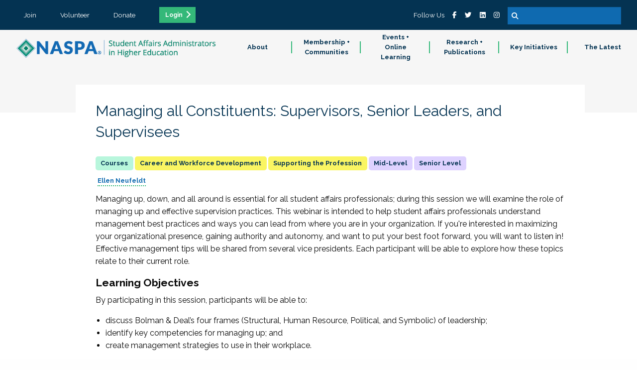

--- FILE ---
content_type: text/html;charset=UTF-8
request_url: https://www.naspa.org/course/managing-all-constituents-supervisors-senior-leaders-and-supervisees
body_size: 6533
content:

<!doctype html>
<html class="no-js" lang="en" dir="ltr">
<head>
<!-- Google Tag Manager -->
<script>(function(w,d,s,l,i){w[l]=w[l]||[];w[l].push({'gtm.start':
new Date().getTime(),event:'gtm.js'});var f=d.getElementsByTagName(s)[0],
j=d.createElement(s),dl=l!='dataLayer'?'&l='+l:'';j.async=true;j.src=
'https://www.googletagmanager.com/gtm.js?id='+i+dl;f.parentNode.insertBefore(j,f);
})(window,document,'script','dataLayer','GTM-WR2C62X');
</script>
<!-- End Google Tag Manager -->
<meta charset="utf-8">
<meta http-equiv="x-ua-compatible" content="ie=edge">
<meta name="viewport" content="width=device-width, initial-scale=1.0">
<meta name="description" content="This webinar is intended to help student affairs professionals understand management best practices and ways you can lead your organization." />
<link rel="canonical" href="/course/managing-all-constituents-supervisors-senior-leaders-and-supervisees" />
<meta name="algolia-site-verification" content="770F1B7764A3472E" />
<meta property="og:url" content="https://www.naspa.org/course/managing-all-constituents-supervisors-senior-leaders-and-supervisees" />
<meta property="og:type" content="website" />
<meta property="og:title" content="Managing all Constituents: Supervisors, Senior Leaders, and Supervisees" />
<meta property="og:description" content="This webinar is intended to help student affairs professionals understand management best practices and ways you can lead your organization." />
<meta property="og:image" content="https://www.naspa.org/defaultShareImage.jpg" />
<meta property="og:image:alt"	content="image/jpeg" />
<meta property="og:image:width" content="1200" />
<meta property="og:image:height" content="900" />
<meta name="twitter:image"	content="https://www.naspa.org/defaultShareImage.jpg" />
<meta name="twitter:card" content="summary_large_image" />
<meta name="twitter:site" content="@NASPAtweets" />
<meta name="twitter:creator" content="@NASPAtweets" />
<meta name="twitter:description" content="This webinar is intended to help student affairs professionals understand management best practices and ways you can lead your organization." />
<link rel="icon" type="image/png" sizes="32x32" href="/NASPA_FAV_32x32.png">
<link rel="icon" type="image/png" sizes="96x96" href="/NASPA_FAV_96x96.png">
<link rel="icon" type="image/png" sizes="16x16" href="/NASPA_FAV_16x16.png">
<title>Managing all Constituents: Supervisors, Senior Leaders, and Supervisees</title>
<link rel="stylesheet" href="/css/foundation.css">
<link rel="stylesheet" href="/css/app.css?v=Jan-18-2026">
<!-- Algolia search widget -->
<script type="module" crossorigin src="/js/index-DgAmYKoW.js"></script>
<link rel="stylesheet" crossorigin href="/css/index-DhqZZTwH.css">
<!-- End Algolia search widget -->
</head>
<body>
<!-- Google Tag Manager (noscript) -->
<noscript><iframe src="https://www.googletagmanager.com/ns.html?id=GTM-WR2C62X"
height="0" width="0" style="display:none;visibility:hidden"></iframe></noscript>
<!-- End Google Tag Manager (noscript) --><nav>
<div class="row expanded tertiary">
<ul>
<li><a href="/join" class="text-center">Join</a></li>
<li><a href="/volunteer" class="text-center">Volunteer</a></li>
<li><a href="/donate" class="text-center">Donate</a></li>
<li><a href="/sso/login.cfm" class="text-center button small ga_login_header_footer">Login</a></li>
</ul>
<ul class="search-plus-social">
<li>Follow Us</li>
<li><a href="https://www.facebook.com/naspaFB" target="_blank"><i class="fab fa-facebook-f"></i></a></li>
<li><a href="https://twitter.com/NASPAtweets" target="_blank"><i class="fab fa-twitter"></i></a></li>
<li><a href="https://www.linkedin.com/company/naspa-sa/" target="_blank"><i class="fab fa-linkedin"></i></a></li>
<li><a href="https://www.instagram.com/naspapics" target="_blank"><i class="fab fa-instagram"></i></a></li>
<li>
<form method="get" action="/search" id="searchbox">
<input type="text" name="q" />
<button type="submit"><i class="fa fa-search"></i></button>
</form>
</li>
</ul>
</div>
<div class="main-nav" id="site-navigation">
<div class="logo-bar" id="logo-bar">
<a href="/"><img src="/css/images/NASPALOGO_White.png" id="logo-white" class="logo-white"><img src="/css/images/NASPALOGO_Color.png"></a>
<button id="hamburger" class="show-for-small-only"><i class="fas fa-bars white"></i></button>
</div>
<div class="nav-bar" id="navigation-bar">
<ul>
<li>
<a href="/about" class="nav-parent subnav-parent">About</a>
<div class="subnav-wrapper">
<ul class="subnav-items">
<li class="show-for-small-only"><a href="/about" class="subnav-items-link">About</a></li>
<li><a href="/about/about-naspa1" class="subnav-items-link" data-teaser="">About NASPA</a></li>
<li><a href="/about/about-student-affairs" class="subnav-items-link" data-teaser="The work done by student affairs professionals helps students begin a lifetime journey of growth and self-exploration.">About Student Affairs</a></li>
<li><a href="/about/naspa-history" class="subnav-items-link" data-teaser="">NASPA History</a></li>
<li><a href="/about/leadership-and-governance" class="subnav-items-link" data-teaser="Explore our leadership team, staff directory, board of directors and elections.">Leadership & Governance</a></li>
<li><a href="/about/code-of-ethics" class="subnav-items-link" data-teaser="As student affairs educators, we know the value of equitable and inclusive learning environments, and we understand our essential role in creating healthy, brave curricular and co-curricular spaces.">Code of Ethics</a></li>
<li><a href="/about/naspa-foundation" class="subnav-items-link" data-teaser="The NASPA Foundation supports student affairs professionals by conferring and financially supporting scholarships, research grants, and recognition awards.">NASPA Foundation</a></li>
<li><a href="/about/educational-partners" class="subnav-items-link" data-teaser="">Educational Partners</a></li>
<li><a href="/about/work-at-naspa" class="subnav-items-link" data-teaser="Interested in working at NASPA? View our latest opportunities below.">Work at NASPA</a></li>
<li><a href="/about/faqs" class="subnav-items-link" data-teaser="">FAQs</a></li>
<li><a href="/about/contact-us" class="subnav-items-link" data-teaser="Learn the FAQs of NASPA, from purchasing and maintaining a membership.">Contact Us</a></li>
</ul>
<div class="subnav-desc">
<div class="desc">
<h5 class="subnav-desc-heading" data-defaulttitle="About NASPA">About NASPA</h5>
<p class="lead subnav-desc-text" data-defaultteaser="NASPA is the professional home for the field of student affairs.">NASPA is the professional home for the field of student affairs.</p>
</div>
</div>
</div>
</li>
<li>
<a href="/membership-communities" class="nav-parent subnav-parent">Membership + Communities</a>
<div class="subnav-wrapper">
<ul class="subnav-items">
<li class="show-for-small-only"><a href="/membership-communities" class="subnav-items-link">Membership + Communities</a></li>
<li><a href="/membership-communities/membership-benefits" class="subnav-items-link" data-teaser="Join a passionate and diverse community of professionals, faculty, and students dedicated to fulfilling the promise of higher education for every student.">Membership Benefits</a></li>
<li><a href="/membership-communities/volunteer-opportunities" class="subnav-items-link" data-teaser="Join a passionate and diverse community of professionals, faculty, and students dedicated to fulfilling the promise of higher education for every student.">Volunteer Opportunities</a></li>
<li><a href="/communities/divisions-and-groups" class="subnav-items-link" data-teaser="Divisions and Groups provide programs, services and resources around particular professional level, institutional type, or content areas of focus, helping set the direction for NASPA's work in these spaces.">Divisions and Groups</a></li>
<li><a href="/communities/knowledge-communities" class="subnav-items-link" data-teaser="Knowledge Communities encourage engagement and resource sharing around specific identity, topical and functional areas—a great opportunity to get involved with other student affairs educators who share your passions and interests.">Knowledge Communities</a></li>
<li><a href="/communities/regions-and-areas" class="subnav-items-link" data-teaser="Connect with the local NASPA community and build your SA network by engaging with a more local network.">Regions and Areas</a></li>
<li><a href="/about/awards" class="subnav-items-link" data-teaser="Each year, NASPA honors prominent higher education and student affairs leaders, programs, and initiatives for contributions and impact on the field. Explore our awards.">Awards </a></li>
</ul>
<div class="subnav-desc">
<div class="desc">
<h5 class="subnav-desc-heading" data-defaulttitle="NASPA Membership">NASPA Membership</h5>
<p class="lead subnav-desc-text" data-defaultteaser="NASPA membership connects you with the broader student affairs profession and colleagues from around the globe.">NASPA membership connects you with the broader student affairs profession and colleagues from around the globe.</p>
</div>
</div>
</div>
</li>
<li>
<a href="/events" class="nav-parent subnav-parent">Events + Online Learning</a>
<div class="subnav-wrapper">
<ul class="subnav-items">
<li class="show-for-small-only"><a href="/events" class="subnav-items-link">Events + Online Learning</a></li>
<li><a href="/events-online-learning/about-events-online-learning" class="subnav-items-link" data-teaser="Each year, NASPA honors prominent higher education and student affairs leaders, programs, and initiatives for contributions and impact on the field. Explore our awards.">About Events + Online Learning</a></li>
<li><a href="/events/naspa-annual-conference" class="subnav-items-link" data-teaser="">NASPA Annual Conference</a></li>
<li><a href="/events/naspa-virtual-conference" class="subnav-items-link" data-teaser="">NASPA Virtual Conference</a></li>
<li><a href="/events-online-learning/upcoming-conferences-and-institutes" class="subnav-items-link" data-teaser="">Upcoming Conferences & Institutes</a></li>
<li><a href="/events/upcoming-online-webinars-and-short-courses" class="subnav-items-link" data-teaser="">Upcoming Online Webinars & Short Courses</a></li>
<li><a href="/events/on-demand-catalogue" class="subnav-items-link" data-teaser="">On-Demand Catalogue</a></li>
<li><a href="/events-online-learning/sponsorship-and-exhibit-opportunities" class="subnav-items-link" data-teaser="NASPA is the professional home for the field of student affairs. Together, we are dedicated to fulfilling the promise of higher education through our guiding principles of Integrity, Innovation, Inclusion, and Inquiry.">Sponsorship & Exhibit Opportunities</a></li>
<li><a href="/events/program-submission-guidelines" class="subnav-items-link" data-teaser="From your program title and abstract to goals and outcomes, explore this guide to writing an effective NASPA proposal.">Program Submission Guidelines </a></li>
<li><a href="/events-online-learning/continuing-education-credits" class="subnav-items-link" data-teaser="">Continuing Education Credits</a></li>
<li><a href="/events-and-online-learning/global-health-and-safety" class="subnav-items-link" data-teaser="">Global Health and Safety</a></li>
<li><a href="/events/registration-policies" class="subnav-items-link" data-teaser="Read more about NASPA's payment and registration policies for events.">Registration Policies</a></li>
</ul>
<div class="subnav-desc">
<div class="desc">
<h5 class="subnav-desc-heading" data-defaulttitle="NASPA Events">NASPA Events</h5>
<p class="lead subnav-desc-text" data-defaultteaser="Our learning opportunities include conferences of all sizes, online content delivered live and on-demand, and courses to explore a topic in-depth.">Our learning opportunities include conferences of all sizes, online content delivered live and on-demand, and courses to explore a topic in-depth.</p>
</div>
</div>
</div>
</li>
<li>
<a href="/research-publications" class="nav-parent subnav-parent">Research + Publications</a>
<div class="subnav-wrapper">
<ul class="subnav-items">
<li class="show-for-small-only"><a href="/research-publications" class="subnav-items-link">Research + Publications</a></li>
<li><a href="/research-publications/about-research-publications" class="subnav-items-link" data-teaser="Read more about NASPA's payment and registration policies for events.">About Research + Publications</a></li>
<li><a href="/research-publications/books" class="subnav-items-link" data-teaser="">Books</a></li>
<li><a href="/research-publications/scholarly-journals" class="subnav-items-link" data-teaser="">Scholarly Journals</a></li>
<li><a href="/research-publications/leadership-exchange-magazine" class="subnav-items-link" data-teaser="">Leadership Exchange Magazine</a></li>
<li><a href="/research-publications/reports-issue-briefs" class="subnav-items-link" data-teaser="">Reports + Issue Briefs</a></li>
<li><a href="/about/publish-with-naspa" class="subnav-items-link" data-teaser="NASPA publishes books, periodicals, and other media to inform student affairs professionals and assist them in their daily work to support student learning and success.">Publish with NASPA</a></li>
</ul>
<div class="subnav-desc">
<div class="desc">
<h5 class="subnav-desc-heading" data-defaulttitle="Research + Publications">Research + Publications</h5>
<p class="lead subnav-desc-text" data-defaultteaser="NASPA conducts original research and publishes books, issue briefs, periodicals, and other media to support higher education and student affairs.">NASPA conducts original research and publishes books, issue briefs, periodicals, and other media to support higher education and student affairs.</p>
</div>
</div>
</div>
</li>
<li>
<a href="/key-initiatives" class="nav-parent subnav-parent">Key Initiatives</a>
<div class="subnav-wrapper">
<ul class="subnav-items">
<li class="show-for-small-only"><a href="/key-initiatives" class="subnav-items-link">Key Initiatives</a></li>
<li><a href="/key-initiatives/policy-resource-hub" class="subnav-items-link" data-teaser="">Policy Resource Hub </a></li>
<li><a href="/key-initiatives/naspa-advisory-services" class="subnav-items-link" data-teaser="">NASPA Advisory Services</a></li>
<li><a href="/key-initiatives/program-review-collaborative" class="subnav-items-link" data-teaser="">Program Review Collaborative</a></li>
<li><a href="/key-initiatives/the-placement-exchange-job-board" class="subnav-items-link" data-teaser="">The Placement Exchange Job Board</a></li>
<li><a href="/key-initiatives/higher-education-consortium-for-student-affairs-certification" class="subnav-items-link" data-teaser="">Higher Education Consortium for Student Affairs Certification</a></li>
<li><a href="/key-initiatives/advising-success-network" class="subnav-items-link" data-teaser="">Advising Success Network</a></li>
<li><a href="/key-initiatives/policy-and-advocacy" class="subnav-items-link" data-teaser="">Policy and Advocacy</a></li>
<li><a href="/report/the-compass-report-charting-the-future-of-student-affairs" class="subnav-items-link" data-teaser="The Compass Report: Charting the Future of Student Affairs—presenting findings from 18 months of research covering myriad topics critical to the future of the profession. These topics include addressing the shifting needs and expectations of students, prioritizing justice, equity, diversity, and inclusion, identifying areas for professional preparation and development, and recognizing drivers of workforce satisfaction and retention.">The Compass Report: Charting the Future of Student Affairs</a></li>
<li><a href="/hswb" class="subnav-items-link" data-teaser="Our focus on student affairs professionals working in health, safety, and well-being in higher education as a key factor in both student and institutional success.">Health, Safety, and Well-being </a></li>
<li><a href="/focus-area/access-equity" class="subnav-items-link" data-teaser="">Access + Equity</a></li>
<li><a href="/key-initiatives/professionals-in-transition" class="subnav-items-link" data-teaser="">Professionals in Transition</a></li>
</ul>
<div class="subnav-desc">
<div class="desc">
<h5 class="subnav-desc-heading" data-defaulttitle="Key Initatives">Key Initatives</h5>
<p class="lead subnav-desc-text" data-defaultteaser="NASPA’s initiatives serve individuals, institutions, and the field of student affairs.">NASPA’s initiatives serve individuals, institutions, and the field of student affairs.</p>
</div>
</div>
</div>
</li>
<li>
<a href="/the-latest" class="nav-parent subnav-parent">The Latest</a>
<div class="subnav-wrapper">
<ul class="subnav-items">
<li class="show-for-small-only"><a href="/the-latest" class="subnav-items-link">The Latest</a></li>
<li><a href="/the-latest/press-releases" class="subnav-items-link" data-teaser="">Press Releases</a></li>
<li><a href="/the-latest/blog" class="subnav-items-link" data-teaser="">Blog</a></li>
<li><a href="/the-latest/sa-voices-from-the-field-podcast" class="subnav-items-link" data-teaser="">SA Voices from the Field Podcast</a></li>
</ul>
<div class="subnav-desc">
<div class="desc">
<h5 class="subnav-desc-heading" data-defaulttitle="The Latest">The Latest</h5>
<p class="lead subnav-desc-text" data-defaultteaser="Check out what's new.">Check out what's new.</p>
</div>
</div>
</div>
</li>
</ul>
</div>
</div>
</nav>
<div style="display:none;">
<!-- ==start== dump {ts '2026-01-18 05:02:26'} format: html -->
<div id="xJweYmdBERDeVWBAB3b5MAQ" class="-lucee-dump"><style>
.-lucee-dump .disp-none { display: none; }
</style>
<script>
window.__Lucee = { initialized : false,
addEventListeners : function(selector, event, handler, useCapture){
useCapture = useCapture || false;
Array.prototype.forEach.call(
document.querySelectorAll(selector)
,function(el, ix) {
el.addEventListener(event, handler, useCapture);
}
);
}
,getNextSiblings : function(el){
var orig = el
,result = [];
while (el && el.nodeType === Node.ELEMENT_NODE) {
if (el !== orig)
result.push(el);
el = el.nextElementSibling || el.nextSibling;
}
return result;
}
,onDocumentReady	: function(){
var L = window.__Lucee;
if (L.initialized)
return;
L.addEventListeners(".collapse-trigger", "click", function(evt){
var tr = evt.target.closest("tr");
var siblings = L.getNextSiblings(tr);
siblings.forEach(function(el, ix){
el.classList.toggle("disp-none");
});
});
L.initialized = true;
}
}
document.addEventListener("DOMContentLoaded", __Lucee.onDocumentReady);
</script>
<style type="text/css">
div#xJweYmdBERDeVWBAB3b5MAQ table {font-family:Verdana, Geneva, Arial, Helvetica, sans-serif; font-size:11px; empty-cells:show; color:#000; border-collapse:collapse;}
div#xJweYmdBERDeVWBAB3b5MAQ td {border:1px solid #000; vertical-align:top; padding:2px; empty-cells:show;}
div#xJweYmdBERDeVWBAB3b5MAQ td span {font-weight:bold;}
div#xJweYmdBERDeVWBAB3b5MAQ td.luceeN0 {color:#362352;border-color:#362352;background-color:#efc3e6;}
div#xJweYmdBERDeVWBAB3b5MAQ td.luceeH0 {color:#362352;border-color:#362352;background-color:#9c89b8;}
</style>
<table title="C:\inetpub\wwwroot\farcry\projects\fandango\webskin\cmCourses\displayPageStandard.cfm:66"><tr><td class="collapse-trigger luceeH0" colspan="4" style="cursor:pointer;"><span>Query</span><br>Template: /farcry/projects/fandango/www/action/sherlockFunctions.cfm:517 <br>Execution Time: 1.11 ms <br>Record Count: 1 <br>Cached: Yes <br>Cache Type: timespan <br>Datasource: fandango <br>Lazy: No <br>SQL: <br>SELECT top 1 objectid,'cmCTAPromos' as objecttype <br>FROM cmCTAPromos <br>WHERE status = 'approved' <br>AND ctaType = 'moreinfo' <br></td></tr><tr><td class="luceeH0"></td><td class="luceeH0">objectid</td><td class="luceeH0">objecttype</td></tr><tr><td class="luceeH0">1</td><td class="luceeN0">1BD6E890-EC62-11E9-807B0242AC100103</td><td class="luceeN0">cmCTAPromos</td></tr></table></div>
<!-- ==stop== dump -->
</div>
<article class="journal cmCourses">
<header>
<div class="row text-wrapper">
<div class="row medium-12 white">
<h1 class="navy">Managing all Constituents: Supervisors, Senior Leaders, and Supervisees</h1>
<div class="labels">
<h5>
<span class="label lAqua cmCourses"></span>
<span class="label lYellow">
Career and Workforce Development</span>
<span class="label lYellow">
Supporting the Profession</span>
<span class="label lPurple">
Mid-Level</span>
<span class="label lPurple">
Senior Level</span>
</h5>
</div>
<h6 class="blue">
<span class="authors no-pipe">
<a href="/people/ellen-neufeldt" class="author" target="_blank">Ellen Neufeldt</a>
</span>
</h6>
<div class="text">
<p>Managing up, down, and all around is essential for all student affairs professionals; during this session we will examine the role of managing up and effective supervision practices. This webinar is intended to help student affairs professionals understand management best practices and ways you can lead from where you are in your organization. If you're interested in maximizing your organizational presence, gaining authority and autonomy, and want to put your best foot forward, you will want to listen in! Effective management tips will be shared from several vice presidents. Each participant will be able to explore how these topics relate to their current role.</p>
<h3>Learning Objectives</h3>
<p>By participating in this session, participants will be able to:</p>
<ul>
<li>discuss Bolman &amp; Deal&rsquo;s four frames (Structural, Human Resource, Political, and Symbolic) of leadership;</li>
<li>identify key competencies for managing up; and</li>
<li>create management strategies to use in their workplace.</li>
</ul>
</div>
<div class="price-blocks">
<div class="price-block">
<h6 class="blue">Cost
<br/>$99
</h6>
</div>
<div class="pipe"></div>
<div class="price-block">
<h6 class="blue">Course Length
<br/>60 minutes
</h6>
</div>
<div class="pipe"></div>
<div class="price-block">
<h6 class="blue">Course Type<br/>On Demand</h6>
</div>
</div>
<p>
<a href="https://engage.naspa.org/NC__Event?id=a0l0y000009fhytAAA" target="_blank" class="button">Take This Course</a>
</p>
</div>
</div>
</header>
</article>
<main>
</main>
<footer>
<nav>
<div class="row expanded tertiary">
<ul>
<li><a href="/join" class="text-center">Join</a></li>
<li><a href="/volunteer" class="text-center">Volunteer</a></li>
<li><a href="/donate" class="text-center">Donate</a></li>
<li><a href="/sso/login.cfm" class="text-center button small ga_login_header_footer">Login</a></li>
</ul>
<ul class="search-plus-social">
<li>Follow Us</li>
<li><a href="https://www.facebook.com/naspaFB" target="_blank"><i class="fab fa-facebook-f"></i></a></li>
<li><a href="https://twitter.com/NASPAtweets" target="_blank"><i class="fab fa-twitter"></i></a></li>
<li><a href="https://www.linkedin.com/company/naspa-sa/" target="_blank"><i class="fab fa-linkedin"></i></a></li>
<li><a href="https://www.instagram.com/naspapics" target="_blank"><i class="fab fa-instagram"></i></a></li>
<li>
<form method="get" action="/search" id="searchbox">
<input type="text" name="q" />
<button type="submit"><i class="fa fa-search"></i></button>
</form>
</li>
</ul>
</div>
</nav>
<div class="subFooter blue expand">
<ul>
<li><a href="/footer/privacy-policy" class="text-center">Privacy Policy</a></li>
<li><a href="/footer/terms-of-use" class="text-center">Terms of Use</a></li>
<li><a href="/footer/contact" class="text-center">Contact</a></li>
<li><a href="/footer/sponsorship" class="text-center">Sponsorship</a></li>
</ul>
</div>
</footer>
<script src="https://kit.fontawesome.com/b5178335b8.js" crossorigin="anonymous"></script>
<script src="/js/vendor/jquery.js"></script>
<script src="/js/vendor/what-input.js"></script>
<script src="/js/vendor/foundation.js"></script>
<script src="/js/app.js?v=Jan-18-2026"></script>
<script>
savePageView('4BF37290-826E-11E9-A8F70A580AF49A11');
/* ga('create', 'UA-XXXXX-Y', 'auto');
ga(function(tracker) {
var clientId = tracker.get('clientId');
console.log('clientID: ' + clientId);
updCTAScoreCookie(clientId);
}); */
</script>
<script defer src="https://static.cloudflareinsights.com/beacon.min.js/vcd15cbe7772f49c399c6a5babf22c1241717689176015" integrity="sha512-ZpsOmlRQV6y907TI0dKBHq9Md29nnaEIPlkf84rnaERnq6zvWvPUqr2ft8M1aS28oN72PdrCzSjY4U6VaAw1EQ==" data-cf-beacon='{"version":"2024.11.0","token":"ac5a27d398cb46eda720e0b21a956004","server_timing":{"name":{"cfCacheStatus":true,"cfEdge":true,"cfExtPri":true,"cfL4":true,"cfOrigin":true,"cfSpeedBrain":true},"location_startswith":null}}' crossorigin="anonymous"></script>
</body>
</html>


--- FILE ---
content_type: text/css
request_url: https://www.naspa.org/css/app.css?v=Jan-18-2026
body_size: 11525
content:
/* 
  Table of Contents
	
  I.    Global --------------------------------------
		01. Fonts
		02. Typography
		      Paragraph
			    Lead 
			  Headers
			    Subheaders
				Small
			  Links
			  Dividers
			  ul
			    li
			  ol
			    li
			  dl
			    dt
			  blockquote
			     cite
					Mobile
		03. Color
		04. Icons
		      @2x
		05. Elements
		      Buttons
			  Forms
			  Inputs
			  Mobile
    06. Main Nav
              Mobile
		07. Footer
		      Mobile
		08. Pagination
		      Mobile
	  09. Social Sharing
			Mobile
		10. Helpers
		    Badge
			Stat
			Label
			Mobile
			
  II.   Building Blocks ----------------------------
  		01. Featured Set

  III.  Types --------------------------------------
        01. displayPageHome
		    Mobile
		02. displayPageStandard
		    Mobile
		03. displayTeaserStandard
		    Mobile

  IV.   Content Objects ---------------------------
        01. [name of object]
		    Mobile
		 		


/* ------------------------------------------------------------ *\
	Fonts
\* ------------------------------------------------------------ */
@import url('https://fonts.googleapis.com/css?family=Raleway:400,700&display=swap');


/* ------------------------------------------------------------ *\
	Pallete
\* ------------------------------------------------------------ */
:root {
	--navy: #043352;
	--blue: #0f6ab0;
	--lightblue: #b6cee2; 
	--green: #34b879;
	--hovergreen:#268859;
	--darkgreen: #15594D;
	--mint: #baf5dc;
	--yellow: #faf36d;

	--lightgrey: #f6f6f6;
	--white: #ffffff;
	--hoverwhite: #cccccc;
}

section:target { margin-top: 9rem; }

/* ------------------------------------------------------------ *\
	Typography
\* ------------------------------------------------------------ */
body { font-family: 'Raleway', sans-serif; }

/* consent overide */
.cc_dialog.simple { left:0 !important; max-width:100% !important; }
.cc_dialog_headline { font-size: 14px !important; }
.cc_dialog_text { font-size: 12px !important;}

@media only screen and (max-width: 40rem) {
	.cc_dialog_headline { font-size: 12px !important; }
	.cc_dialog_text { font-size: 10px !important;}
}


/* Paragraph */
p { }
p.lead { }

/* Headers */
h1 { font-family: 'Raleway', sans-serif; font-weight: 400; font-size: 1.875rem; }
h2 { font-family: 'Raleway', sans-serif; font-weight: 400; font-size:1.5rem; }
h3 { font-family: 'Raleway', sans-serif; font-weight: 700; font-size:1.3125rem; }
h4 { font-family: 'Raleway', sans-serif; font-weight: 700; font-size:1.2rem; }
h5 { font-family: 'Raleway', sans-serif; font-weight: 700; font-size:0.9rem; }
h6 { font-family: 'Raleway', sans-serif; font-weight: 700; font-size:0.8rem; }
h1 small { }
h2 small { }
h3 small { }
h4 small { }
h5 small { }
h6 small { }

hr { }

ul { }
ul li { }

ol { }
ol li { }

dl { }
dl dt { }

blockquote { color: var(--blue); font-size: 125%; margin: 2rem 4rem; border-left: none; padding: 0; }
blockquote p { margin-bottom: 0; }
blockquote cite { font-style: normal; color: var(--blue); margin-top: 1rem; }
blockquote cite:first-line { font-weight:bold; }
blockquote cite::before { content: normal; }

/* Mobile */
@media only screen and (max-width: 40em) { }



/* ------------------------------------------------------------ *\
Colors
\* ------------------------------------------------------------ */

h1.navy ,h2.navy ,h3.navy ,h4.navy ,h5.navy ,h6.navy ,p.navy ,a:not(.button).navy { color:var(--navy); }
h1.blue ,h2.blue ,h3.blue ,h4.blue ,h5.blue ,h6.blue ,p.blue ,a:not(.button).blue { color:var(--blue); }
h1.green ,h2.green ,h3.green ,h4.green ,h5.green ,h6.green ,p.green ,a:not(.button).green { color:var(--green); }
h1.mint ,h2.mint ,h3.mint ,h4.mint ,h5.mint ,h6.mint ,p.mint ,a:not(.button).mint { color:var(--mint); }
h1.white ,h2.white ,h3.white ,h4.white ,h5.white ,h6.white ,p.white ,a:not(.button).white { color:var(--white); }

div.navy,
section.navy,
span.navy { background-color:var(--navy); }

div.blue,
section.blue,
span.blue { background-color:var(--blue); }

div.lightblue,
section.lightblue,
span.lightblue { background-color:var(--lightblue); }

div.green,
section.green,
span.green { background-color:var(--green); }

div.darkgreen,
section.darkgreen,
span.darkgreen { background-color:var(--darkgreen); }

div.mint,
section.mint,
span.mint { background-color:var(--mint); }

div.yellow,
section.yellow,
span.yellow { background-color:var(--yellow); }

div.lightgrey,
section.lightgrey,
header.lightgrey,
span.lightgrey { background-color:var(--lightgrey); }

div.white,
section.white { background-color:var(--white); color:inherit; }



/* ------------------------------------------------------------ *\
Icons
\* ------------------------------------------------------------ */

/* @2x */

/* ------------------------------------------------------------ *\
Elements
\* ------------------------------------------------------------ */
article,main,section,aside,nav,footer { /*max-width:1680px;*/ margin:auto; position: relative; }

/*
article::before,
section::before,
footer::before,
.filter-bar::before,
.expand::before {     content: '';
    position: absolute;
    width: 100%;
    background: inherit;
    top: 0;
    left: -100%;
    right: 0;
	bottom: 0; }
	
article::after,
section::after,
footer::after,
.filter-bar::after,
.expand::after {     content: '';
	position: absolute;
	width: 100%;
	background: inherit;
	top: 0;
	left:100%;
	right: 0;
	bottom: 0; }
	*/

aside { width:170px; background: var(--navy); position:-webkit-sticky; position: sticky; top:130px; z-index: 10; float:left; padding: 1.5rem 1.5rem 0.5rem 1.5rem; min-height: 130px; }
aside a { line-height: 1.2; display: inline-block; color: var(--white); text-decoration: none; font-weight:700; font-size:85%; margin-bottom:0.75rem; width:100%; }
aside a:visited span,
aside a:focus span,
aside a:active span { border-bottom: 2px var(--blue) dotted; color:var(--white); }
aside a:hover span,
aside a.active span { color: var(--white); text-decoration: none; border-bottom: 2px var(--green) dotted; }
aside a span.external::after { content:normal; /*content:" \2197";*/ }

aside + section > .row:nth-child(1),
aside + section > .row:nth-child(2) { overflow:hidden; transform:translateX(-85px); }
aside ~ section .tileCarousel.active { max-width:63.9375rem; }

@media only screen and (max-width: 1365px) {
	aside { float:none; top:0; position: relative; width:100%; margin-bottom: 2rem; padding: 1.5rem; display: flex; justify-content: space-evenly; flex-wrap: wrap; min-height: 0; }
	aside a { margin: auto; width:auto; padding: 0.5rem; }
	aside + section > .row { overflow:visible; transform:none; }

	aside + section > .row:nth-child(1),
	aside + section > .row:nth-child(2) { overflow:visible; transform:none; }
}


.button { background:var(--green); color:var(--white); font-weight:700; border:none; text-transform: capitalize; }
.button::after { content: ''; display: inline-block; border-right: 2px solid var(--white); border-bottom: 2px solid var(--white); width: 10px; height: 10px; transform: rotate(-45deg); margin-left: 0.25rem; }
.button:hover,
.button:active { background:var(--hovergreen); }

.button.white { background: var(--white); color: var(--navy); }
.button.white::after { border-right: 2px solid var(--navy); border-bottom: 2px solid var(--navy); }
.button.white:hover,
.button.white:active { background:var(--hoverwhite); }

.blue .button { background: var(--white); color: var(--navy); }
.blue .button:after { border-right: 2px solid var(--navy); border-bottom: 2px solid var(--navy); }
.blue .button:hover,
.blue .button:active { background:var(--hoverwhite); }

.button.cmArticles::before { content:'Learn More'; }
.button.cmAwards::before { content:'Learn More'; }
.button.cmBooks::before { content:'Learn More'; }
.button.cmCourses::before { content:'Take Course'; }
.button.cmJournals::before { content:'Learn More'; }
.button.cmLeadershipExchange::before { content:'Learn More'; }
.button.cmPolicyPapers::before { content:'Learn More'; }
.button.cmIssueBriefs::before { content:'Learn More'; }
.button.cmProjects::before { content:'Learn More'; }
.button.cmReports::before { content:'Learn More'; }
.button.download::before { content:'Download'; }

/* Mobile */
@media only screen and (max-width: 40em) { }

table { border-collapse: separate; width: 100% !important; border-radius: 0; border-spacing: 2px; table-layout: fixed; outline: solid 2px #efefef; }
thead { background: var(--lightblue) !important; color: #0a0a0a; font-size: 85%; }
thead tr, tfoot tr { background: transparent; }
thead th, thead td, tfoot th, tfoot td { padding: 0.5rem 0.625rem 0.625rem; font-weight: bold; text-align: left; }
thead, tbody, tfoot { border: 1px solid var(--lightgrey); background-color:var(--lightgrey); }
tbody tr:nth-child(even) { border-bottom: 0; background-color: var(--lightgrey) !important; }
th, td { padding: 0.5rem 0.625rem 0.625rem; }

.blue table * { color: #0a0a0a !important; }

/* Mobile */
@media only screen and (max-width: 40em) { 
	.table-wrapper { overflow-x: auto; }
	table { table-layout: auto; }
	th, td { min-width:250px; }
}

/* forms */

/* natural language forms */
.nlf select { font-size:inherit; color:inherit; width:auto; height:auto; background: transparent; border: none; border-bottom: 2px var(--green) dotted; margin: auto auto 0.5rem auto; padding-right: 0; }
.nlf label { position: relative; display: inline; color:inherit; font-size: inherit; margin: auto 0.75rem auto auto; white-space: nowrap; }
.nlf i { color:var(--green); font-size:85%; margin-left: 0; }




/* ------------------------------------------------------------ *\
Main Nav
\* ------------------------------------------------------------ */
nav { position:-webkit-sticky; position: sticky; width: 100%; z-index: 1000; top: 0; }
footer nav { position: relative; z-index: 1; }
.main-nav { background: var(--lightgrey); font-size: 0.8125rem; display: flex; margin: 0; min-height:70px; }

.main-nav .logo-bar { flex:1 1 20%; position: relative; display:flex; transition:all 0.25s ease; }
.main-nav .logo-bar a { margin: auto; flex: 1; display: flex; }
.main-nav .logo-bar a img { position:relative; z-index: 1; margin: auto auto auto 2rem; max-height:50px; }
.main-nav .logo-bar img.logo-white { position: absolute; z-index: 2; transition:opacity 0.25s ease; opacity: 0; }
.main-nav .logo-bar img.logo-white.on { opacity:1; }

.main-nav .nav-bar { display: flex; flex:1 1 50%; margin: 0 0 0 auto; }
.main-nav .nav-bar > ul { display:flex; flex:1; margin: 0; list-style: none; }
.main-nav .nav-bar > ul > li { display:flex; flex: 1; margin: 0; text-align: center; }
.main-nav .nav-bar > ul > li > a { display: flex; flex: 1; margin: 0; color: var(--navy); align-items: center; justify-content: center; position: relative; font-weight:700; padding-left:20px; padding-right:20px; }
.main-nav .nav-bar > ul > li > a.closed { color:var(--navy) !important; background:transparent !important; }
.main-nav .nav-bar > ul > li:not(:last-child) > a::after { content: ''; border-right: solid 2px var(--green); position: absolute; right: 0;	height: 1.5rem; }

.main-nav .nav-bar > ul > li > a:focus,
.main-nav .nav-bar > ul > li > a:active,
.main-nav .nav-bar > ul > li > a:focus::after,
.main-nav .nav-bar > ul > li > a:active::after { background: var(--blue); color: var(--white); border-right: none; }
@media (hover: hover) {
	.main-nav .nav-bar > ul > li:hover a { background: var(--blue); color: var(--white); border-right: none; }
	.main-nav .nav-bar > ul > li:hover a::after { border-right: none; }
}
.main-nav .nav-bar > ul > li:hover a.open { background: var(--blue); color: var(--white); }

/* Dropdowns */
.main-nav .nav-bar > ul > li > a:focus + .subnav-wrapper,
.main-nav .nav-bar > ul > li > a:active + .subnav-wrapper,
.main-nav .nav-bar > ul > li > a.open + .subnav-wrapper { display:flex; }
.main-nav .nav-bar > ul > li > a.closed + .subnav-wrapper { display: none !important; }
@media (hover: hover) {
	.main-nav .nav-bar > ul > li:hover .subnav-wrapper { display:flex; }
}

.main-nav .nav-bar .subnav-wrapper { position: absolute; display: none; flex-direction: row-reverse; justify-content: space-between; left:0; right:0; top:100%; padding: 2rem; background: var(--blue); }
.main-nav .nav-bar .subnav-wrapper .subnav-desc { color: var(--white); flex: 1; text-align: left; margin: 1rem 3rem auto 3rem; max-width: 30%; }
.main-nav .nav-bar .subnav-wrapper .subnav-desc p { margin-bottom: 0; }

.main-nav .nav-bar .subnav-wrapper .subnav-items { display: flex; flex: 1; flex-direction: column; flex-wrap: wrap; max-height: 200px; list-style: none; margin: 0 3rem auto 3rem; }
.main-nav .nav-bar .subnav-wrapper .subnav-items > li { padding: 0.5rem 1.5rem 0.5rem 1.5rem; margin: auto auto auto 0; border-left: solid 2px var(--green); max-width:60%; text-align:left; }
.main-nav .nav-bar .subnav-wrapper .subnav-items > li > a { color: var(--white); padding-bottom: 0.25rem; }
.main-nav .nav-bar .subnav-wrapper .subnav-items > li > a:hover { color: var(--white); border-bottom: dotted 2px var(--green); }


/* header bar */
.tertiary { background-color: var(--navy); padding: 1em 0; display: flex; font-size:85%; height:60px }
.tertiary ul { list-style-type: none; display: flex; margin:0 auto 0 1.5rem; }
.tertiary ul li { padding: 0 1.5rem; margin: auto; color:var(--white); }
.tertiary ul li a { color:var(--white); }

.tertiary ul.search-plus-social { margin: 0 1.5rem 0 auto; }
.tertiary ul.search-plus-social li { padding: 0 0.5rem; }
.tertiary ul .button { margin:auto; }
.tertiary form { position: relative; }
.tertiary form input[type="text"] { border: none; background: var(--blue); height: auto; margin: auto; padding-left: 1.5rem; color:var(--white); }
.tertiary form button[type="submit"] { position: absolute; border: none; background: none; top: 0.75rem; left: 0.5rem; }

footer .tertiary { display: none; }

/* logged in dropdown */
.dropdown-pane { width: 100%; max-width: 400px; border:none; }
.dropdown-pane::before { content: ''; position: absolute; width: 0px; height: 0px; border-left: 5px solid transparent; border-right: 5px solid transparent; border-bottom: 5px solid var(--mint); top: -5px; }
.dropdown-pane ul { display: block; margin: 0; }
.dropdown-pane ul li { padding: 0; }
.dropdown-pane ul li a { color:var(--navy); font-size:85%; }
.dropdown-pane ul li a:hover { color:var(--hovergreen); }
.dropdown-pane ul li a::after { content: ''; display: inline-block; border-right: 2px solid var(--green); border-bottom: 2px solid var(--green); width: 10px; height: 10px; transform: rotate(-45deg); margin-left: 0.25rem; }
footer .dropdown-pane::before { content: ''; position: absolute; width: 0px; height: 0px; border-left: 5px solid transparent; border-right: 5px solid transparent; border-bottom: 5px solid var(--mint); top: -5px; right:10px; }


/* Tablet */
@media only screen and (max-width: 1000px) {
	.main-nav { flex-wrap: wrap; }

	.main-nav .logo-bar { flex: 0 0 30%; }
	.main-nav .logo-bar::before { right:-2rem; }
	
	.main-nav .nav-bar { flex:1 1 100%; }
	.main-nav .nav-bar > ul > li > a { padding:1rem; }
	.main-nav .nav-bar .subnav-wrapper .subnav-items { max-height: none; }
	.main-nav .nav-bar .subnav-wrapper .subnav-items > li { max-width:none; }
}

/* Mobile */
@media only screen and (max-width: 40em) {
	.main-nav .logo-bar { flex: 0 0 100%; }
	.main-nav .logo-bar a img {  margin: 0.5rem 0 0.5rem 1rem; max-height:30px; }
	.main-nav .logo-bar #hamburger { color:var(--navy); font-size: 1.2rem; padding-right:1rem; }

	.main-nav { height: auto; }
	.main-nav .nav-bar { height:0; max-height: 500px; overflow: scroll; -webkit-overflow-scrolling: touch; }
	.main-nav .nav-bar.open { height:auto; }
	.main-nav .nav-bar > ul { flex-wrap: wrap; }
	.main-nav .nav-bar > ul > li { flex: 1 0 100%; }
	.main-nav .nav-bar > ul > li:not(:last-child) > a::after { content: normal; }
	.main-nav .nav-bar > ul > li > a { align-items: flex-start; justify-content: flex-start; }
	.main-nav .nav-bar .subnav-wrapper { position: relative; top: 0; left: 0; width: 70%; padding: 1rem; }
	.main-nav .nav-bar .subnav-wrapper .subnav-items { margin: 0; }
	.main-nav .nav-bar .subnav-wrapper .subnav-desc { display: none; }
	.main-nav .nav-bar .subnav-wrapper .subnav-items > li > a:hover { color: var(--white); border-bottom: none; }

	.tertiary { display:none; }

	footer .tertiary { display:block; height: auto; flex-wrap: wrap; }
	footer .tertiary ul { margin: 0.5rem 0 0.75rem 0.25rem; justify-content: space-around; flex: 1; }
	footer .tertiary ul li { padding: 0; }
	footer .tertiary ul.search-plus-social { margin: 0.5rem; justify-content: space-around; flex: 1; }
 }


/* filter bar */
.filter-bar { max-width:none; margin:auto; /*position:-webkit-sticky; position: sticky; top: 160px;*/ z-index: 10; padding:1rem; }
.filter-bar .filter-form { display: flex; flex-wrap:wrap; justify-content: space-evenly; max-width:1680px; margin: auto; }
.filter-bar .filter-form > * { margin: 0.5rem; flex: 1 1 160px; }
.filter-bar .filter-form > span { margin:auto; flex: 0; pointer-events: none; }
.filter-bar .filter-form > span::after { content: ''; position: absolute; border-right: 2px solid var(--green); border-bottom: 2px solid var(--green); width: 10px; height: 10px; transform: rotate(45deg); margin-left: -2rem; margin-top: -0.5rem; }
.filter-bar .filter-form > select { background-image: none; border:none; box-shadow: 0px 0px 10px rgba(0,0,0,0.2); }

.filter-bar .filter-fields { display: flex; flex:1 1 100%; flex-wrap: wrap; justify-content: space-evenly; max-width: 63rem; height: 4rem; overflow: hidden; padding: 0; margin: 0; }
.filter-bar .filter-fields.open { height:auto; }
.filter-bar .filter-fields > * { margin: 0.5rem; flex: 1 1 160px; }
.filter-bar .filter-fields h4 { flex: 1 1 100%; text-align: center; margin-top:2rem; cursor: pointer; }
.filter-bar .filter-fields i { transition: transform 0.25s ease-out; }
.filter-bar .filter-fields.open i { transform: rotate(180deg); }


.filter-bar.events { max-width:none; margin:auto; position: relative; top: auto; z-index: 10; padding:1rem; }
.filter-bar.events .filter-form { display: flex; flex-wrap:wrap; justify-content: space-evenly; max-width:1680px; margin: auto; }
.filter-bar.events .filter-form > * { margin: 0.5rem; flex: 1 1 260px; }
.filter-bar.events .filter-form > .seperate { flex: 1 1 100%; justify-content: center; display: flex; margin-top:2rem; }
.filter-bar.events .filter-form > .seperate select,
.filter-bar.events .filter-form > .seperate button { margin: auto; }
.filter-bar.events .filter-form > .seperate span { margin-right: 1.5rem; }
.filter-bar.events .filter-form span { margin:auto; flex: 0; pointer-events: none; }
.filter-bar.events .filter-form span::after { content: ''; position: absolute; border-right: 2px solid var(--green); border-bottom: 2px solid var(--green); width: 10px; height: 10px; transform: rotate(45deg); margin-left: -2rem; margin-top: -0.5rem; }
.filter-bar.events .filter-form select { background-image: none; border:none; box-shadow: 0px 0px 10px rgba(0,0,0,0.2); }


 /* Mobile */
@media only screen and (max-width: 40em) {
	.filter-bar { position: relative; }
}




/* ------------------------------------------------------------ *\
Footer
\* ------------------------------------------------------------ */
footer { background: var(--navy); padding: 2em 0 0 0; overflow: hidden; }
footer .teaser a { background:none; box-shadow:none; text-decoration: none; }
footer .teaser .text,
footer .teaser .labels { display:none; }
footer .teaser a:hover { box-shadow:none; }

footer .subFooter { position: relative; }
footer .subFooter ul { list-style: none; margin-bottom:0; }
footer .subFooter ul li { display: inline-block; font-size:85%; padding: 1rem; }
footer .subFooter ul li a { color:var(--white); }

/* Mobile */
@media only screen and (max-width: 40em) { }


/* ------------------------------------------------------------ *\
Pagination
\* ------------------------------------------------------------ */
.pagination-container { margin: auto !important; width:100%; }
.pagination-previous a:before,.pagination-previous.disabled:before { content: normal; }
.pagination-previous a:after,.pagination-previous.disabled:after { content: ' PREV'; }
.pagination-next a:before,.pagination-next.disabled:before { content: 'NEXT '; }
.pagination-next a:after,.pagination-next.disabled:after { content: normal; }
.pagination a { color: var(--navy); }
.pagination a:hover { background: none; color: var(--blue); }
.pagination a,.pagination-previous.disabled,.pagination-next.disabled { padding: 0.5em 1em; }
.pagination .current { padding: 0.5em 1em; background: none; color: var(--navy); font-weight:700; }
.pagination li { position: relative; }
.pagination li.hide-for-small-only:not(:nth-last-child(3))::after { content: '/'; color:var(--green); position: absolute; right: -0.6rem; top: 10%; font-size: 1.25rem; font-weight: normal; }

/* Mobile */
@media only screen and (max-width: 40em) { 
	.pagination-container { width:100%; margin-left:0 !important; margin-right: 0 !important; }
	.pagination { margin: 1em 0; }
	.pagination form { width: auto; display: inline-block; }
	.pagination select { width: auto; }
	.pagination-previous { float: left; }
	.pagination-next { float: right; }
	.pagination-previous a:after,.pagination-previous.disabled:after { content: normal; }
	.pagination-next a:before,.pagination-next.disabled:before { content: normal; }
	.pagination li.show-for-small-only { display: inline-block !important; }
 }
 
 
/* ------------------------------------------------------------ *\
Social Sharing
\* ------------------------------------------------------------ */
.social .share { padding: 1em 0.25em; margin-bottom: 0.25em; text-align: center; width: 2.5em; }
.social .share i { color: #fff; }
.social .share.facebook { background: #3b5998; }
.social .share.twitter { background: #29aae1; }
.social .share.google { background: #dd4b39; }
.social .share.email { background: #666; }

/* Mobile */
@media only screen and (max-width: 40em) { .social { position: relative !important; width: 100%; }
.social .share { float: left; width: 25%; }
 }
 
 
/* ------------------------------------------------------------ *\
Helpers
\* ------------------------------------------------------------ */
.labels { margin:1.5rem auto 0.75rem 0; }
.label { border-radius: 5px; color:var(--navy); font-weight: 700; padding:0.5rem 0.66rem; white-space: nowrap; margin: 0.25rem auto auto auto; }
.label.cmArticles::after { content:'Articles & References'; }
.label.cmAwards::after { content:'Award'; }
.label.cmBlog::after { content:'Blog'; }
.label.cmBooks::after { content:'Book'; }
.label.cmCareers::after { content: 'Careers'; }
.label.cmCommunityDivisions::after { content:'Community'; }
.label.cmCommunityKnowledge::after { content:'Community'; }
.label.cmCommunityRegions::after { content:'Community'; }
.label.cmCourses::after { content:'Courses'; }
.label.cmEvents::after { content:'Event'; }
.label.cmExternalLink::after { content:'Link'; }
.label.cmIssueBriefs::after { content:'Reports & Issue Briefs'; }
.label.cmJournals::after { content:'Journal'; }
.label.cmLeadershipExchange::after { content:'Leadership Exchange'; }
.label.cmNews::after { content:'News'; }
.label.cmPeople::after { content:'People'; }
.label.cmPolicyPapers::after { content:'Policy Paper'; }
.label.cmPressReleases::after { content:'Press Release'; }
.label.cmProjects::after { content:'Projects & Initiatives'; }
.label.cmReports::after { content:'Reports & Issue Briefs'; }
.label.cmVolunteerOpps::after { content:'Volunteer Opportunites'; }

.label.lBlue { background-color:#D6EBF4; }
.label.lYellow { background-color:#FAF562; }
.label.lGreen { background-color:#CFF09E; }
.label.lAqua { background-color:#B8F6DC; }
.label.lPurple { background-color:#DED2FF; }

.authors { margin-left:0.25rem; }
.authors::before { content:'|'; display: inline-block; padding-right:0.25rem; }
.authors.no-pipe::before { content:normal; }
.authors .author { padding: 0 0.25rem 0 0; margin: 0; white-space: nowrap; }
.authors .author:not(:last-child)::after { content:','; display: inline; }
.authors a.author, .authors a.author:visited,
.authors a.author:active { color: inherit; text-decoration: none; border-bottom: 2px var(--green) dotted; padding: 0 0 0.1rem 0; }
.authors a.author:hover { color: var(--green); text-decoration: none; border-bottom: 2px var(--green) dotted; }

.cmAgendas { display:flex; flex-direction: row; flex: 1; flex-wrap: wrap; border-top:solid 1px var(--lightblue); padding: 1rem 0; margin: auto !important; }
.cmAgendas .times { width:200px; margin: 0 1rem auto 0; }
.cmAgendas .info { margin: auto 0; flex:1; }

.responsive-embed { position: relative; height: 0; margin-bottom: 1rem; padding-bottom: 75%; overflow: hidden; }
.responsive-embed iframe,
.responsive-embed object,
.responsive-embed embed,
.responsive-embed video { position: absolute; top: 0; left: 0; width: 100%; height: 100%; }
.responsive-embed.widescreen { padding-bottom: 56.25%; }

/* Mobile */
@media only screen and (max-width: 40em) { 
	.cmAgendas .times { width:100%; }
	.cc_dialog { max-width: none !important; padding: 2rem !important; }
}


/* ------------------------------------------------------------ *\
Sections
\* ------------------------------------------------------------ */
section { margin: 0 auto; padding: 3.5rem 0 2rem 0; }

section .title { text-align:center; }
section .title h2 { color: var(--blue); }
section .title h2 + p { margin-top: 2rem; }
section .title + .row { margin-top: 2rem; }

section.blue .title h2 {color: var(--white); }
section.blue p,
section.blue h2,
section.blue h3,
section.blue h4,
section.blue h5,
section.blue h6 { color:var(--white); }
section.blue a:not(.button) { color:var(--navy); }

section.blue .teaser p,
section.blue .teaser h6,
section.blue .teaser h2,
section.blue .teaser h3,
section.blue .teaser h4,
section.blue .teaser h5 {
  color: inherit;
}


section.related { margin-bottom: 0; }

@media only screen and (max-width:40rem) {
	section.promo-color-block .image { display: none; }
	section .title + .row { margin-top:1rem; }
}


section.promo { margin-top: 3rem; }

section.promo-color-block { overflow: hidden; padding: 3rem 0; }
section.promo-color-block .text-wrapper { padding: 6rem 3.5rem 4.5rem 3.5rem; position: relative; }
section.promo-color-block .text-wrapper h2 { max-width: 300px; margin-bottom: 1rem; }
section.promo-color-block .text-wrapper p.lead { margin-bottom: 2rem; }
section.promo-color-block .text-wrapper::before { content: ''; position: absolute; left: 1px; right: 0; top: 0; bottom: 0; background: inherit; z-index: 0; transform: translateX(-100%); width: 150%; }
section.promo-color-block .text-wrapper::after { content: ''; position: absolute; bottom: -3rem; height: calc(100% + 3rem); width: 200%; right: -3rem; background: repeating-linear-gradient(-45deg, var(--mint), var(--mint) 0.15rem, var(--white) 0.15rem, var(--white) 10px); z-index: -1; }
section.promo-color-block .image { position: absolute; z-index: -1; top: 50%; right: 0; width:50%; transform: translateY(-50%); overflow: hidden;}
section.promo-color-block .image img { width: 100%; height: auto; object-fit: cover; max-width: none; }

section.promo-learning-block { overflow: hidden; padding: 3rem 0; }
section.promo-learning-block .text-wrapper { padding: 3rem 3.5rem 1.5rem 3.5rem; position: relative; }
section.promo-learning-block .text-wrapper h2 { max-width: 300px; margin-bottom: 1rem; }
section.promo-learning-block .text-wrapper p.lead { margin-bottom: 0; }
section.promo-learning-block .text-wrapper .button { margin-top: 2rem; }
section.promo-learning-block .text-wrapper::before { content: ''; position: absolute; width: 100%; right: -100%; top: 0; bottom: 0; background: inherit; z-index: 0; }
section.promo-learning-block .text-wrapper::after { content: ''; position: absolute; bottom: -3rem; height: calc(100% + 3rem); width: 200%; right: -100%; background: repeating-linear-gradient(-45deg, var(--mint), var(--mint) 0.15rem, var(--white) 0.15rem, var(--white) 10px); z-index: -1; }
section.promo-learning-block .image { position: absolute; z-index: 0; top: 50%; width:50%; left: 0; transform: translateY(-50%); overflow: hidden; }
section.promo-learning-block .image img { width: 100%; height: auto; object-fit: cover; max-width: none; }

section.cta h2 { color: var(--white); }
section.cta p { max-width: 40rem; margin:0 auto 2rem auto; font-weight: 600; }

@media only screen and (max-width:40rem) {
	section { padding: 2.5rem 1rem 1rem 1rem; }
	section.learning .image { display: none; }
	section.promo-learning-block { padding:0; }
	section.promo-color-block .image { display: none; }
}

/* ------------------------------------------------------------ *\
Building Blocks
\* ------------------------------------------------------------ */
.featuredSet { padding: 0; margin: -1em auto 2em auto; }
.featuredSet:after { content: ''; clear: left; }

/* cmAccordion */
.accordion { background: transparent; margin: 1rem 1rem 1rem 1rem; }
.accordion > .accordionItem { position: relative; outline:solid 2px #ffffff; cursor: pointer; overflow: hidden; }
.accordion > .accordionItem::after { content: ''; position: absolute; right:1rem; top:1rem; border-right: 2px solid var(--white); border-bottom: 2px solid var(--white); width: 10px; height: 10px; transform: rotate(45deg); transition: transform 0.25s ease-in-out; }
.accordion > .accordionItem h5 { color: var(--white); background: var(--blue); padding: 0.85rem 1rem; margin-bottom:0; }
.accordion > .accordionItem .accordionContent { background: var(--white); height:0; }
.accordion > .accordionItem .accordionContent .accordionContent-wrapper { padding: 1rem; margin-top:0; }

.accordion > .accordionItem.open::after { transform: rotate(-135deg); }
.accordion > .accordionItem.open .accordionContent { height:auto; padding-top:1rem; }
.accordion > .title { text-align: center; margin: 3rem auto 1rem auto; }
.accordion > .title + .row { margin-top: 0; }

.accordion + .accordion { margin-top: 2rem; }
.accordion + .row { margin-top: 3rem; }

/* cmBlockGrid */
.blockGrid { margin-bottom: 1em; }
.blockGrid .teaser img { width:100%; }

/* cmCarouselTile */
.tileCarousel { margin: 1em auto 2em auto; background: inherit; }
.tileCarousel.active { overflow: hidden; position: relative; padding: 0.5em 4.5em 1em 4.5em; max-width: 72.9375rem; }
.tileCarousel.active .container { width: 100%; margin-left: 0; transition: margin-left 0.25s ease-in-out; background: inherit; }
.tileCarousel.active .container > .row { max-width: none !important; background: inherit; display:flex; }
.tileCarousel.active .container > .row .column { clear: none !important; }
.tileCarousel.active .arrow { font-size: 1.5rem; position: absolute; top: 0; color: var(--white); cursor: pointer; background: inherit; height: 100%; width: 4.5rem; text-align: center; z-index: 4; }
.tileCarousel.active .arrow.inactive { cursor: default; }
.tileCarousel.active .arrow.inactive i { color: rgba(255,255,255,0.5); /* filter: grayscale(1); */ }
.tileCarousel.active .arrow.left { float: left; left: 0; }
.tileCarousel.active .arrow.right { float: right; right: 0; }
.tileCarousel.active .arrow i { position: relative; top: 50%; -moz-transform: translateY(-50%); -webkit-transform: translateY(-50%); transform: translateY(-50%);  background: var(--green); }
.tileCarousel.active .arrow.left i { padding: 0.8rem 1.1rem 0.8rem 1rem; }
.tileCarousel.active .arrow.right i { padding: 0.8rem 1rem 0.8rem 1.1rem; }

.tileCarousel .mobileDots { position: absolute; width: 100%; text-align: center; margin: 0.25em auto 0.5em auto; }
.tileCarousel .mobileDots ul { position: relative; display: inline-block; margin: 0; padding: 0; list-style: none; cursor: default; }
.tileCarousel .mobileDots ul li { position: relative; display: block; float: left; margin: 0 2px; width: 6px; height: 6px; background-color: rgba(0,0,0,0.3); border-radius: 1000px; }
.tileCarousel .mobileDots ul li.active { background-color: rgba(0,0,0,0.75); }

.tileCarousel .teaser img { width:100%; }

.tileCarousel .small-up-1.medium-up-1.large-up-1 .teaser.cmPeople a,
.tileCarousel .small-up-1.medium-up-1.large-up-1 .teaser.cmPeople .no-link { background: var(--white); display: block; box-shadow: none; display: flex; flex-direction: column; flex: 1; max-width: calc(100% - 2rem); }
.tileCarousel .small-up-1.medium-up-1.large-up-1 .teaser.cmPeople .image { max-width: 100%; flex-direction: row; display: flex; transform: none; }
.tileCarousel .small-up-1.medium-up-1.large-up-1 .teaser.cmPeople .image img { max-width: 200px; margin-right: 1rem; width: auto; align-self: flex-start; }
.tileCarousel .small-up-1.medium-up-1.large-up-1 .teaser.cmPeople .quote { display:block; max-width: calc(100% - 200px - 3rem); color: #202020; padding:0 1rem 1.5rem 1rem; }
.tileCarousel .small-up-1.medium-up-1.large-up-1 .teaser.cmPeople .quote p { margin:auto; }
.tileCarousel .small-up-1.medium-up-1.large-up-1 .teaser.cmPeople .quote p::before { content:'"'; }
.tileCarousel .small-up-1.medium-up-1.large-up-1 .teaser.cmPeople .quote p::after { content:'"'; }
.tileCarousel .small-up-1.medium-up-1.large-up-1 .teaser.cmPeople .text-wrapper { box-shadow: none; background: var(--mint); padding: 0; margin-left: 0; position: relative; width: 100%; }
.tileCarousel .small-up-1.medium-up-1.large-up-1 .teaser.cmPeople .text-wrapper .action { display:none; }
.tileCarousel .small-up-1.medium-up-1.large-up-1 .teaser.cmPeople .text-wrapper::after {  content: ''; position: absolute; width: 100%; height: calc(100% + 2rem); background: repeating-linear-gradient(-45deg, var(--mint), var(--mint) 0.15rem, transparent 0.15rem, transparent 10px); left: 2rem; bottom: -2rem; z-index: 0; }



/* Mobile */
@media only screen and (max-width: 40em) { 
	.tileCarousel.active { padding: 0.5em 2em 1em 0em; }
	.tileCarousel.active .arrow { display: none; }

	.tileCarousel .small-up-1.medium-up-1.large-up-1 .teaser.cmPeople .quote { max-width: 100%; }
	.tileCarousel .small-up-1.medium-up-1.large-up-1 .teaser.cmPeople .image { flex-wrap: wrap; }
	.tileCarousel .small-up-1.medium-up-1.large-up-1 .teaser.cmPeople .image img { display:none; }
 }

 /* tile carousel teaser override */
.promo { padding: 0; position: relative; overflow: hidden; }
.promo::before { content: ''; position: absolute; left: 0; bottom: 0; width: calc((100% - 63rem) / 2); background: white; top: 0; z-index: 2; opacity: 0.75; }
.promo::after { content: ''; position: absolute; right: 0; bottom: 0; width: calc((100% - 63rem) / 2); background: white; top: 0; z-index: 1; opacity: 0.75; }
.promo .tileCarousel { overflow: visible; }
.promo .tileCarousel.active .arrow.left { left: 3rem; }
.promo .tileCarousel.active .arrow.right { right: 3.5rem; }
.promo .tileCarousel .inline-promo { margin: 0 auto; }
.promo .tileCarousel .inline-promo .teaser { margin-bottom: 0; }
 
/* cmTabBlocks */
.cmTabBlocks { margin-bottom: 2em; }
.cmTabBlocks .tabs { display:flex; flex:1; flex-direction: row; flex-wrap: wrap; background: var(--lightgrey); border: none; }
.cmTabBlocks .tabs .tab { flex:1 1 200px; color:var(--white); cursor: pointer; background-color:var(--navy); text-align: center; padding: 1rem 2rem; outline: solid 2px var(--lightgrey); line-height: 1; }
.cmTabBlocks .tabs .tab.active { background-color: var(--blue);}

.cmTabBlocks .tabs-content { border: none; margin-top: -1px; padding: 1rem 1rem 0 1rem; background: var(--lightgrey); }
.cmTabBlocks .tabs-content .teaser:not(.cmPeople) > a,
.cmTabBlocks .tabs-content .teaser:not(.cmPeople) > .no-link { background-color: var(--white); }

.cmTabBlocks .tabs-panel { display:none; }
.cmTabBlocks .tabs-panel.active { display: block; }
.cmTabBlocks .tabs-panel .body { margin-bottom:2rem; }
.cmTabBlocks .tabs-panel .row + .row.blockGrid { margin-top: 2rem; margin-bottom:0; }

/* Mobile */
@media only screen and (max-width: 40em) { 
	
 }
 
/* cmFeaturedSet */
.featuredCarousel { position: relative; max-width: 85rem; padding-right: 5px; padding-left: 5px; }
.featuredCarousel.expanded { max-width: 120rem; padding-right: 1px; padding-left: 1px; padding-top: 1px; }
.featuredCarousel > .column { float: left; padding:0; }
.featuredCarousel > .column h5 small { line-height: 1.15; color:#ffffff; }
.featuredCarousel > .column p { margin-bottom: 0.5em; line-height: 1.15; }
.featuredCarousel > .column .txtContainer { width: 100%; height: 100%; position: relative; overflow: hidden; background:#efefef; padding-bottom:100%; outline:solid 1em #ffffff; }
.featuredCarousel > .column .txtContainer .text { position: absolute; bottom: 1em; width: 100%; font-size: 1.2em; padding: 30% 1em 0.3em 1em; }
 
/* one item */
.featuredCarousel > .column:first-child:nth-last-child(1) { width: 100%; }

/* two items */
.featuredCarousel > .column:first-child:nth-last-child(2),
.featuredCarousel > .column:first-child:nth-last-child(2) ~ .column { width: 50%; }

/* three items */
.featuredCarousel > .column:first-child:nth-last-child(3),
.featuredCarousel > .column:first-child:nth-last-child(3) ~ .column { width: 33.3333%; float: right; clear: right; }
.featuredCarousel > .column:first-child:nth-last-child(3) ~ .column:nth-child(3) { width: 66.6667%; display: inline-block; float: none; }

/* four items */
.featuredCarousel > .column:first-child:nth-last-child(4),
.featuredCarousel > .column:first-child:nth-last-child(4) ~ .column { width: 40%; float: left; }
.featuredCarousel > .column:first-child:nth-last-child(4) ~ .column:nth-child(4) { display: inline-block; float: none; }
.featuredCarousel > .column:first-child:nth-last-child(4) ~ .column:nth-child(3),
.featuredCarousel > .column:first-child:nth-last-child(4) ~ .column:nth-child(4) { float: right; clear: right; width: 20%; }

/* five items */
.featuredCarousel > .column:first-child:nth-last-child(5) { width: 66.66667%; }
.featuredCarousel > .column:first-child:nth-last-child(5) .txtContainer { padding-bottom:50%; }
.featuredCarousel > .column:first-child:nth-last-child(5) ~ .column { width: 33.33333%; }
.featuredCarousel > .column:first-child:nth-last-child(5) ~ .column:nth-child(3) { clear:left; }


.featuredCarousel + .mobileDots { width: 100%; text-align: center; }
.featuredCarousel + .mobileDots ul { position: relative; display: inline-block; margin: 0; padding: 0; list-style: none; cursor: default; }
.featuredCarousel + .mobileDots ul li { position: relative; display: block; float: left; margin: 0 2px; width: 6px; height: 6px; background-color: rgba(0,0,0,0.5); border-radius: 1000px; }
.featuredCarousel + .mobileDots ul li.active { background-color: rgba(0,0,0,1); }

/* Tablet */
@media screen and (max-width: 64em) {
	
 }
 
/* Mobile switches to carousel */
@media only screen and (max-width: 40em) { 
	.featuredCarousel,
	.featuredCarousel.expanded { padding: 0; width: 100%; max-width: none; transition: margin-left 0.25s ease-in-out; margin-left: 0; }
	.featuredCarousel > .column { clear: none !important; padding: 0 !important; }
	.featuredCarousel > .column:first-child:nth-last-child(1) { width: 100% !important; }
	.featuredCarousel > .column:first-child:nth-last-child(2),
	.featuredCarousel > .column:first-child:nth-last-child(2) ~ .column { width: 50% !important; }
	.featuredCarousel > .column:first-child:nth-last-child(3),
	.featuredCarousel > .column:first-child:nth-last-child(3) ~ .column { width: 33.33333% !important; }
	.featuredCarousel > .column:first-child:nth-last-child(4),
	.featuredCarousel > .column:first-child:nth-last-child(4) ~ .column { width: 25% !important; }
	.featuredCarousel > .column:first-child:nth-last-child(5),
	.featuredCarousel > .column:first-child:nth-last-child(5) ~ .column { width: 20% !important; }
	.featuredCarousel > .column .txtContainer { padding-bottom:100% !important; }
	.featuredCarousel > .column .txtContainer .text { padding: 30% 1em 1.25em 1em; text-align: center; }
 }
 
 
/* ------------------------------------------------------------ *\
displayPageHome
\* ------------------------------------------------------------ */
.home .superPromo { margin: 0; padding: 0; }
.home .superPromo::before { content:''; position: absolute; z-index:-1; top: 0; right: 0; bottom: 0; left: 0; background: linear-gradient(90deg, var(--blue), var(--blue) 30%, var(--lightgrey) 30%, var(--lightgrey)); }
.home .superPromo::after { content: ''; position: absolute; bottom: 0; height: 3rem; width: 50%; background: repeating-linear-gradient(-45deg, var(--mint), var(--mint) 0.15rem, var(--white) 0.15rem, var(--white) 10px); z-index: -1; }
.home .superPromo .tileCarousel { max-width: 75rem; padding: 0; margin: 0 auto; }
.home .superPromo .tileCarousel .teaser { margin-bottom: 0; }
.home .superPromo .tileCarousel .teaser .image { padding-right:0; }
.home .superPromo .tileCarousel .teaser .text-wrapper { padding:2rem 2rem 2rem 4.5rem; color: #0a0a0a; }
.home .superPromo .tileCarousel .arrow.left { left: 50%; transform: translateX(-100%); width: auto; }
.home .superPromo .tileCarousel .arrow.right { right: calc(50% + 1px); transform: translateX(100%); width: auto; }
.home .superPromo .tileCarousel .arrow i { top:80%; padding: 1.8rem 1rem 1.8rem 1.1rem; }

.home .vision-mission .text-wrapper { display:flex; flex-wrap: wrap; margin-bottom:2rem; }
.home .vision-mission .text-wrapper p { margin:0 auto; width:48%; padding-right: 2rem; }
.home .vision-mission .text-wrapper ul { display: flex; flex-wrap:wrap; width: 50%; list-style: none; margin: auto; }
.home .vision-mission .text-wrapper ul li { width: 50%; margin-bottom:1rem; padding-right: 1.5rem; color:var(--navy); font-family: 'Raleway', sans-serif; font-weight: 700; font-size: 0.8rem; }
.home .vision-mission .text-wrapper ul li::before { content: ''; display: inline-block; border-right: 2px solid var(--green); border-bottom: 2px solid var(--green); width: 10px; height: 10px; transform: rotate(-45deg); margin-left: calc(-10px - 0.5rem); margin-right: 0.5rem; }


/* Mobile */
@media only screen and (max-width: 40em) { 
	.home .superPromo::before { background: linear-gradient(90deg, var(--blue), var(--blue) 15%, var(--lightgrey) 15%, var(--lightgrey)); }
	.home .superPromo::after { height: 2rem; width: 100%; }

	.home .vision-mission .text-wrapper p { width:100%; padding-right: 0; }
	.home .vision-mission .text-wrapper p > br { display: none; }
	.home .vision-mission .text-wrapper ul { width:100%; margin: 1rem auto auto 1rem; }
	.home .vision-mission .text-wrapper ul li { padding-right:2rem; }
}



/* ------------------------------------------------------------ *\
displayPageOurImpact
\* ------------------------------------------------------------ */
.ourimpact header { position: relative; margin: 0 auto; padding: 3.5rem 0 2rem 0; }
.ourimpact header p { max-width:40rem; margin:auto auto 1rem auto; }
.ourimpact header::before { content:''; position: absolute; top:50%; right:0; bottom:0; left:0; background-color:var(--blue); }
.ourimpact header .responsive-embed::after { content: ''; position: absolute; right: -3rem; bottom: -3rem; width: 70%; height: calc(70% + 3rem); background: repeating-linear-gradient(-45deg, var(--mint), var(--mint) 0.15rem, rgba(0,0,0,0) 0.15rem, rgba(0,0,0,0) 10px); z-index: 1; }
.ourimpact header .responsive-embed { margin-top:5rem; margin-bottom: 5rem; overflow: visible; }
.ourimpact header .responsive-embed iframe { z-index: 2; }

.ourimpact section { background:var(--white); padding-top:0; }

.ourimpact section.mint + section.mint { background: var(--mint); }
.ourimpact section.blue + section.blue { background: var(--blue); }

.ourimpact section .title:first-child { max-width: none; padding: 2.5rem 0 2rem 0; margin-bottom: 4rem; color:#0a0a0a; }
.ourimpact section .title + .title * { color:#0a0a0a; }
.ourimpact section.mint .title:first-child { background: var(--mint); max-width:none; color:var(--blue); }
.ourimpact section.blue .title:first-child { background: var(--blue); color:var(--white); }

.ourimpact section.blue .button { background:var(--green); color:var(--white); }
.ourimpact section.blue .button:after { border-right: 2px solid var(--white); border-bottom: 2px solid var(--white); }
.ourimpact section.blue .button:hover,
.ourimpact section.blue .button:active { background:var(--hovergreen); }
.ourimpact section.blue p,
.ourimpact section.blue h3,
.ourimpact section.blue h4,
.ourimpact section.blue h5,
.ourimpact section.blue h6 { color:#0a0a0a; }
.ourimpact section.blue a:not(.button) { color:var(--blue); }
.ourimpact section.blue .green { color: var(--green); }

.ourimpact section .blockGrid { margin-bottom: 0; margin-top: 1rem; }

.ourimpact section .teaser.cmTextBlock { flex:1; }
.ourimpact section .teaser.cmTextBlock * { color:inherit; }
.ourimpact section .teaser.cmTextBlock .no-link { box-shadow:none; background: none; }
.ourimpact section .teaser.cmTextBlock .text { flex: 0; margin: auto; padding: 0 1.5rem; }
.ourimpact section .teaser.cmTextBlock .text p:last-of-type { margin-bottom: 0; }

.ourimpact section .teaser.cmTextBlock figure.stat { font-size: 180% !important; outline: none !important; padding: 1rem; font-weight: bold; text-align: center; margin-bottom: -2rem; }
.ourimpact section .teaser.cmTextBlock figure.stat figcaption { font-size: 60% !important; font-weight: 600 !important; line-height: 1.4; }

.ourimpact section.mint .teaser.cmTextBlock figure.stat,
.ourimpact section.mint .teaser.cmTextBlock figure.stat figcaption { color: var(--blue); }
.ourimpact section.blue .teaser.cmTextBlock figure.stat,
.ourimpact section.blue .teaser.cmTextBlock figure.stat figcaption { color: var(--white); }


/* Mobile */
@media only screen and (max-width: 40em) { 
	.ourimpact header .responsive-embed { overflow: hidden; margin-bottom: 1rem; }

	.ourimpact section .title:first-child { margin: auto auto 2rem -1rem; width: calc(100% + 2rem); }
	.ourimpact section .teaser.cmTextBlock figure.stat { font-size: 120% !important; }
}


/* ------------------------------------------------------------ *\
displayPageStandard
\* ------------------------------------------------------------ */

/* Mobile */
@media only screen and (max-width: 40em) { }




/* ------------------------------------------------------------ *\
BLOG, PRESS RELEASE, ANNOUNCEMENT, NEWS, ARTICLE displayPageStandard
\* ------------------------------------------------------------ */
.articles header { background-color: var(--lightgrey); margin: 0 auto 1em auto; padding: 2.5em 1em 0 2em; }
.articles header + section { margin-top: 0; padding-top: 0; }
.articles header .row { padding: 2rem 2.5rem 0 2.5rem; }
.articles section .row { padding: 0.5rem 3rem 2rem 3rem; }

.articles a:not(.button), .articles a:not(.button):visited,
.articles a:not(.button):active { color: inherit; text-decoration: none; border-bottom: 2px var(--green) dotted; }
.articles a:not(.button):hover { color: var(--green); text-decoration: none; border-bottom: 2px var(--green) dotted; }

.articles img { max-width: 600px; min-width: 350px; float: left; margin: 0.5rem 2rem 1rem -6rem; }
.articles img[src^="/images/dmImage/StandardImage/"] { max-width: 400px; min-width: 0; }
.articles img[src^="/images/dmImage/ThumbnailImage/"] { min-width: 0; }
.articles img[width] { min-width: auto; max-height: none; height: auto; min-height: auto; }
.articles div.right img { float: right; margin: 0.5rem -6rem 1rem 2rem; }
.articles div.center { text-align: center; }
.articles div.center img { float: none; margin: 1rem auto 2rem auto; }

/* Mobile */
@media only screen and (max-width: 40em) { .articles p img { max-width: 100%; min-width: 0; float: none; margin:1rem auto 1.5rem auto; } }




/* ------------------------------------------------------------ *\
Journal, Article, Book, Report, Issue Brief, Policy Paper, Leadership Exchange, Courses displayPageStandard
\* ------------------------------------------------------------ */
.journal header { margin: 0 auto; padding: 2.5em 1em 0 2em; position: relative; background: linear-gradient(var(--lightgrey), var(--lightgrey), 6rem, white 6rem, white); }
.journal header a:not(.button):not(.author) { border-bottom: none; padding: 0 0.25rem; }
.journal header + section { margin-top: 0; padding-top: 0; }
.journal header .text-wrapper { z-index: 1; position: relative; }
.journal header .text-wrapper > .row { padding: 2rem 2.5rem 1rem 2.5rem; float: right; clear: both; }
.journal header .image { position: absolute; top: 0; right: 55%; z-index: 0; max-width: 400px;}
.journal header .text { margin:1rem auto; }
.journal header .button { margin-top:2rem; }

.journal section > .row:not(.title) { padding: 0.5rem 3rem 2rem 3rem; }
.journal section > .row + .row { margin-top:2rem; }

.journal .price-blocks { display:flex; margin: 1rem 0; max-width: 30rem; }
.journal .price-block { flex:1; margin: 0 auto; }
.journal .price-blocks .pipe { flex:1; margin: 0 auto; position: relative; }
.journal .price-blocks .pipe::after { content: ''; position: absolute; background-color: var(--green); width: 2px; height: 100%; left: 50%; }

/* Mobile */
@media only screen and (max-width: 40em) { }



/* ------------------------------------------------------------ *\
Community displayPageStandard
\* ------------------------------------------------------------ */
.community header { margin: 0 auto 1em auto; padding: 2.5em 1em 0 2em; position: relative; }
.community header a:not(.button) { border-bottom: none; padding: 0 0.25rem; }
.community header .text-wrapper { margin:1rem auto; }
.community header + section { margin-top: 0; padding-top: 0; }

.community section > .row:not(.title) { padding: 0.5rem 3rem 2rem 3rem; }
.community section > .row + .row { margin-top:2rem; }

.community .teaser.cmPeople .com-group-title { display:block; }

/* Mobile */
@media only screen and (max-width: 40em) { }



/* ------------------------------------------------------------ *\
Events displayPageStandard
\* ------------------------------------------------------------ */
.events header { margin: 0 auto; padding: 2.5rem 1em 2rem 2rem; position: relative; }
.events header a:not(.button) { border-bottom: none; padding: 0 0.25rem; }
.events header .text-wrapper { margin:1rem auto; }
.events header + section { margin-top: 0; padding-top: 0; }
.events header .logo { margin-bottom:1rem; }
.events header .deadlines { padding: 0.25rem 0; }
.events header .deadlines h6 { margin-bottom:0; }
.events header .date:not(:last-child)::after,
.events header .location:not(:last-child)::after,
.events header .socail:not(:last-child)::after { content:' | '; display: inline; padding: 0 0.5rem; }

.events .hosts { padding-bottom: 0; }
.events .hosts .row { margin-top: 0; margin-bottom: 0; }
.events .hosts + section:not(.announcements) { padding-top:1.5rem; }
.events aside.kick + .hosts + #About > .title { overflow: hidden; transform: translateX(-85px); }

@media only screen and (max-width:1365px) {
	.events aside.kick + .hosts + #About > .title { overflow: visible; transform: none; }
}

/* Mobile */
@media only screen and (max-width: 40em) { }



/* ------------------------------------------------------------ *\
Awards displayPageStandard
\* ------------------------------------------------------------ */
.awards header { margin: 0 auto; padding: 2.5em 1em 0 2em; position: relative; background: linear-gradient(var(--lightgrey), var(--lightgrey), 6rem, white 6rem, white); }
.awards header a:not(.button):not(.author) { border-bottom: none; padding: 0 0.25rem; }
.awards header + section { margin-top: 0; padding-top: 0; }
.awards header .text-wrapper { z-index: 1; position: relative; }
.awards header .text-wrapper > .row { padding: 2rem 2.5rem 1rem 2.5rem; float: right; clear: both; }
.awards header .image { position: absolute; top: 0; right: 50%; z-index: 0; }
.awards header .text { margin:1rem auto; }
.awards header .button { margin-top:2rem; }

.awards section > .row:not(.title) { padding: 0.5rem 3rem 2rem 3rem; }
.awards section > .row + .row { margin-top:2rem; }

.awards .hosts { padding: 0 0 2rem 0; }

/* Mobile */
@media only screen and (max-width: 40em) { }




/* ------------------------------------------------------------ *\
People displayPageStandard
\* ------------------------------------------------------------ */
.people header { margin: 0 auto; padding: 2.5em 1em 0 2em; position: relative; background: linear-gradient(90deg, var(--blue), var(--blue) 50%, var(--lightgrey) 50%, var(--lightgrey)); }
.people header::before { content:''; position: absolute; bottom:0; left:0;  background: repeating-linear-gradient(-45deg, var(--mint), var(--mint) 0.15rem, var(--lightgrey) 0.15rem, var(--lightgrey) 10px); height:4rem; width:calc(50% + 4rem); }
.people header::after { content:''; position: absolute; bottom:0; right:50%; top:0;  background: repeating-linear-gradient(-45deg, var(--mint), var(--mint) 0.15rem, var(--lightgrey) 0.15rem, var(--lightgrey) 10px); width:4rem; }
.people header .image { padding:0; text-align:right; position: relative; z-index:2; }
.people header .text-wrapper { padding:2rem 2.5rem 4rem 2.5rem; position: relative; z-index: 2; }

.people .people-types span + span::after { content:','; }
.people .people-types span:last-child::after { content:normal; }
.people .people-types .author::before { content:'Author'; }
.people .people-types .boardMember::before { content:'Board Member'; }
.people .people-types .candidate::before { content:'Candidate'; }
.people .people-types .instructor::before { content:'Instructor'; }
.people .people-types .staff::before { content:'Staff'; }
.people .people-types .community-director::before { content:'Community Director'; }

.people .detail-blocks { display:flex; margin: 1rem 0; max-width: 30rem; }
.people .detail-block { flex:1; margin: 0 auto; }
.people .detail-blocks .pipe { flex:1; margin: 0 auto; position: relative; }
.people .detail-blocks .pipe::after { content: ''; position: absolute; background-color: var(--green); width: 2px; height: 100%; left: 50%; }

.people .social-icons { margin: 1rem auto 1rem 0; }
.people .social-icons a:not(:last-child) { margin-right:0.5rem; }


/* Mobile */
@media only screen and (max-width: 40em) { 
	.people header .image { text-align:left; }
 }




/* ------------------------------------------------------------ *\
Teasers
\* ------------------------------------------------------------ */
.teasers { display: flex; flex-wrap:wrap; }
.teasers + .action { text-align:center; margin: 3rem auto; }

.teaser { display: flex; margin-bottom:2rem; }
.teaser > a,
.teaser > .no-link { background: var(--lightgrey); display: block; box-shadow: 0 0 10px rgba(0,0,0,0.2); display: flex; flex-direction:column; flex:1; }
.teaser .text { padding: 1.5rem 1.5rem 0.25rem 1.5rem; color:var(--navy); margin-bottom: 0.5rem;  flex: 1; z-index:1; }
.teaser .text .labels { margin: 0; }
.teaser .text p { word-break: break-word; }
.teaser .action { text-align:right; border-top: solid 1px #e6e6e6; padding: 0.75rem 1rem 0.25rem 1rem; margin: auto 0 0 0; }
.teaser .action h6 { font-size:0.8rem; }
.teaser .action h6::after { content: ''; display: inline-block; border-right: 2px solid var(--green); border-bottom: 2px solid var(--green); width: 10px; height: 10px; transform: rotate(-45deg); margin-left: 0.25rem; transition: all 0.25s ease-in-out; }
@media (hover: hover) {
	.teaser > a:hover { transition: box-shadow ease-in-out 0.3s; box-shadow: 0 0 10px rgba(0,0,0,0.3); }
	.teaser > a:hover .action h6::after { margin: 0 0.25rem 0 0rem; }
}

.blue .teaser.simple .text { color: var(--white); }
.blue .teaser.simple .text h6:first-child::before { border-right: 2px solid var(--white); border-bottom: 2px solid var(--white); }
@media (hover: hover) {
	.blue .teaser.simple a:hover h6:last-child { transition:all ease-in-out 0.3s; border-bottom: 2px var(--white) dotted; }
}

.lightgrey .teaser > a { background: var(--white); }

.teaser.simple { display:block; }
.teaser.simple > a { box-shadow: none; background: transparent; }
.teaser.simple:not(.cmEvents):not(.cmAwards) .text h6:first-child::before { content: ''; display: inline-block; border-right: 2px solid var(--green); border-bottom: 2px solid var(--green); width: 10px; height: 10px; transform: rotate(-45deg); margin:auto 0.5rem auto calc(-0.5rem + -10px); }
.teaser.simple .text h6:last-child { border-bottom: 2px transparent dotted; display: inline; }
.teaser.simple.cmEvents .text,
.teaser.simple.cmAwards .text { text-align:center; }
.teaser.simple a:hover h6:last-child { border-bottom: 2px var(--green) dotted; }

.teaser.simple a[target="_blank"] .text h6:first-child::before { content:'\f35d'; font-family: "Font Awesome 5 Pro"; border:none; transform: none; }
.teaser.simple a[href$=".pdf"] .text h6:first-child::before { content:'\f1c1'; font-family: "Font Awesome 5 Pro"; border:none; transform: none; }
.teaser.simple a[href$=".doc"] .text h6:first-child::before { content:'\f1c2'; font-family: "Font Awesome 5 Pro"; border:none; transform: none; }
.teaser.simple a[href$=".ppt"] .text h6:first-child::before { content:'\f1c4'; font-family: "Font Awesome 5 Pro"; border:none; transform: none; }
.teaser.simple a[href$=".xls"] .text h6:first-child::before { content:'\f1c3'; font-family: "Font Awesome 5 Pro"; border:none; transform: none; }

.teaser.dmFile .text[data-link$=".pdf"] h6:first-child::before { content:'\f1c1'; font-family: "Font Awesome 5 Pro"; border:none; transform: none; padding-right:0.5rem; }
.teaser.dmFile .text[data-link$=".doc"] h6:first-child::before { content:'\f1c2'; font-family: "Font Awesome 5 Pro"; border:none; transform: none; padding-right:0.5rem; }
.teaser.dmFile .text[data-link$=".ppt"] h6:first-child::before { content:'\f1c4'; font-family: "Font Awesome 5 Pro"; border:none; transform: none; padding-right:0.5rem; }
.teaser.dmFile .text[data-link$=".xls"] h6:first-child::before { content:'\f1c3'; font-family: "Font Awesome 5 Pro"; border:none; transform: none; padding-right:0.5rem; }
.teaser.dmFile .text[data-link$=".xlsx"] h6:first-child::before { content:'\f1c3'; font-family: "Font Awesome 5 Pro"; border:none; transform: none; padding-right:0.5rem; }

.teaser.dmHTML .text .labels { display:none; }

.teaser.cmPeople > a,
.teaser.cmPeople > div.no-link { background: none; box-shadow: none; margin: 0 auto; }
.teaser.cmPeople .image { max-width: 60%; min-height: 1.5rem; transform: translateY(2rem) translateX(1.5rem); }
.teaser.cmPeople .image::after { content: ''; position: absolute; width: calc(160% - 0.75rem); height: 15%; background: repeating-linear-gradient(-45deg, var(--mint), var(--mint) 0.15rem, transparent 0.15rem, transparent 10px); left: 0; bottom: 2rem; z-index: -1; }
.teaser.cmPeople .image.no-image img { opacity: 0; }
.teaser.cmPeople .image.no-image + .text-wrapper .text { transform: translateY(-1.5rem); }
.teaser.cmPeople .quote { display:none; }
.teaser.cmPeople .text-wrapper { background: var(--white); box-shadow: 0 0 10px rgba(0,0,0,0.2); padding-top: 1.5rem; flex: 1; display: flex; flex-direction: column; }
.teaser.cmPeople .text-wrapper .text p { line-height: 1.3; }
.teaser.cmPeople .com-group-title { display:none; }

/*.teaser.cmPeople .contact_info { display: none; }*/
.leadership-staff-page .contact_info { display: block; }

.teaser.cmSource .text { align-items: center; justify-content: center; display: flex; }

@media (hover: hover) {
	.teaser > a:hover .text-wrapper { transition: box-shadow ease-in-out 0.3s; box-shadow: 0 0 10px rgba(0,0,0,0.3); }
}

.teaser.cmSessions { flex-direction: column; }

/* Mobile */
@media only screen and (max-width: 40em) {
	
	/* if i want to do the scoller stack thing
	.blockGrid { display: block; overflow-x: scroll; overflow-y: hidden; white-space: nowrap; width: 100%; margin-bottom: 2.5em; -webkit-overflow-scrolling: touch; overflow-scrolling: touch; }
	.blockGrid > .teaser p.lead { white-space: pre-line; }
	*/
}

/* color block promos */
.promo-color-block .cmEvents { margin:auto; }
.promo-color-block .cmEvents a { display:flex; flex-direction: row; padding: 1rem 0; margin: auto !important; }
.promo-color-block .cmEvents:not(:first-child):not(:nth-child(2)) a { border-top:solid 1px var(--lightblue); }
.promo-color-block .cmEvents a .times { width:100px; margin: 0 1rem auto 0; flex-shrink:0; }
.promo-color-block .cmEvents a .info { margin: auto 0; }

/* inline promos */
.articles section .row.inline-promo,
.inline-promo { position:relative; margin: 4rem -6rem; display: flex; flex: 1; padding: 2rem 4rem; background: linear-gradient(90deg, var(--blue), var(--blue) 20%, var(--lightgrey) 20%, var(--lightgrey)); }
.inline-promo::after { content: ''; position: absolute; left: 20%; top: 0; display: flex; z-index: 0; bottom: 0; width: 3rem; background: repeating-linear-gradient(-45deg, var(--mint), var(--mint) 0.15rem, transparent 0.15rem, transparent 10px); }
.inline-promo .columns { display: flex; z-index:1; }
.inline-promo .columns > * { margin: auto; }
.inline-promo .columns p:last-child { margin-bottom: 0; }
.inline-promo .columns .button { margin-bottom: 0; }
.inline-promo .labels { margin: 0rem auto 1rem 0; }

/* CTAs */
.cta.popup { width: 100%; max-width: 200px; position: fixed; right: 2rem; bottom: 0; z-index: 1000; transform: translateY(calc(100% + 2rem)); transition: all 0.25s cubic-bezier(0.785, 0.135, 0.15, 0.86); }
.cta.popup.pop { transform: translateY(0); }
.cta.popup a { background-color: var(--green); }
.cta.popup .action h6::after { content: ''; display: inline-block; border-right: 2px solid var(--white); border-bottom: 2px solid var(--white); width: 10px; height: 10px; transform: rotate(-45deg); margin-left: 0.25rem; transition: all 0.25s ease-in-out; }

.ga_cta_recommended a,
.ga_cta_recommended div.no-link,
.teaser.cmCTAPromos a,
.teaser.cmCTAPromos div.no-link { background: var(--mint) !important; outline: solid 2px var(--mint); }
.ga_cta_recommended .action,
.teaser.cmCTAPromos .action { border-top-color: var(--white); }

/* Mobile */
@media only screen and (max-width: 40em) {
	.promo-color-block .cmEvents a { flex-wrap:wrap; }
	.promo-color-block .cmEvents a .times { width:100%; margin: auto; }

	.articles section .row.inline-promo,
	.inline-promo {flex-wrap: wrap; background: var(--blue); outline:solid 10px white; color: white; padding: 1.5rem 1.5rem 2rem 1.5rem; margin: 2rem auto; }
	.inline-promo::after { content:normal;}
	.inline-promo .columns { display: block; }
	.inline-promo .image { display:none; }
}

/* Image Diamond Properties */

.image-diamond-wrapper {
	position: relative;
	display: inline-block;
	width: 300px; /* or whatever width you want */
	height: 300px; /* make it square */
  }
  
  .image-diamond-wrapper::before {
	content: '';
	position: absolute;
	top: 50%;
	left: 50%;
	width: 100%;
	height: 100%;
	border: 2px solid #0f6ab0; /* NASPA blue */
	transform: translate(-50%, -50%) rotate(45deg);
	z-index: 1;
  }
  
  .image-diamond {
	width: 100%;
	height: 100%;
	object-fit: cover;
	position: relative;
	z-index: 2; /* image above the rotated border */
  }
  

--- FILE ---
content_type: application/javascript
request_url: https://www.naspa.org/js/app.js?v=Jan-18-2026
body_size: 4232
content:
!!(function($) {
  /**
   * Balancer module.
   * @module foundation.balancer
   * @requires foundation.util.mediaQuery
   */

  var Balancer = (function() {
    /**
     * Creates a new instance of balancer.
     * @class
     * @fires Balancer#init
     * @param {jQuery} element - jQuery object add trigger to
     * @param {Object} options - Overrides to the default plugin settings.
     */

    function Balancer(element, options) {
      _classCallCheck(this, Balancer);

      this.$element = $(element);
      this.options = $.extend({}, Balancer.defaults, this.$element.data(), options);
      this._init();
      this._events();

      Foundation.registerPlugin(this, 'Balancer');
    }

    /**
     * Initializes Balancer by finding the target element to balance
     * @function
     * @private
     */

    _createClass(Balancer, [
      {
        key: '_init',
        value: function _init() {
          var _this = this.$element;
          this.options.rtl = Foundation.rtl() ? 'margin-right' : 'margin-left';
          this.options.blocks = _this.children('.column').length;
          this.options.grid = { small: 1, medium: 1, large: 1, xlarge: 1, xxlarge: 1 };

          for (var i in Foundation.MediaQuery.queries) {
            if (_this.attr('class').match(Foundation.MediaQuery.queries[i].name)) {
              var mq = _this.attr('class').match(Foundation.MediaQuery.queries[i].name);
              this.options.grid[mq[0]] = parseInt(mq.input.charAt(mq.index + mq[0].length + 4));

              if (mq[0] === 'medium') {
                this.options.grid.large = parseInt(mq.input.charAt(mq.index + mq[0].length + 4));
                this.options.grid.xlarge = parseInt(mq.input.charAt(mq.index + mq[0].length + 4));
                this.options.grid.xxlarge = parseInt(mq.input.charAt(mq.index + mq[0].length + 4));
              }

              if (mq[0] === 'large') {
                this.options.grid.xlarge = parseInt(mq.input.charAt(mq.index + mq[0].length + 4));
                this.options.grid.xxlarge = parseInt(mq.input.charAt(mq.index + mq[0].length + 4));
              }
            }
          }

          this._balance();
        }

        /**
       * Adds necessary event handlers for balancer to work.
       * @function
       * @private
       */
      },
      {
        key: '_events',
        value: function _events() {
          var _this = this;

          this._balanceMqHandler = this._balance.bind(this);
          $(window).on('changed.zf.mediaquery', this._balanceMqHandler);
        }

        /**
       * Takes the current media query and user grid and balances odd ball blocks.
       * @function
       * @private
       */
      },
      {
        key: '_balance',
        value: function _balance() {
          //balance the blocks
          var grid = this.options.grid[Foundation.MediaQuery._getCurrentSize()];
          this.$element.children('.column').css('width', 100 / grid + '%');
          this.$element.children('.column').css(this.options.rtl, 0);

          var offset = this.options.blocks % grid;

          for (var b = 0; b <= this.options.blocks % grid; b++) {
            if (this.options.respectSiblingWidth === false) {
              this.$element.children('.column').eq(this.options.blocks - b).css('width', 100 / offset + '%');
            } else {
              if (b === offset) {
                this.$element
                  .children('.column')
                  .eq(this.options.blocks - b)
                  .css(this.options.rtl, (grid - offset) * 0.5 * (100 / grid) + '%');
              }
            }
          }
        }
      },
      {
        key: 'destroy',
        value: function destroy() {
          this.$element.off('.zf.balancer');
          this.$toggler.off('.zf.balancer');

          $(window).off('changed.zf.mediaquery', this._balanceMqHandler);

          Foundation.unregisterPlugin(this);
        }
      }
    ]);

    return Balancer;
  })();

  Balancer.defaults = {
    /**
     * Should we respect the the width of siblings, or span whole width 
     * @option
     * @example true
     */
    respectSiblingWidth: true
  };

  // Window exports
  Foundation.plugin(Balancer, 'Balancer');
})(jQuery);
'use strict';

var _createClass = (function() {
  function defineProperties(target, props) {
    for (var i = 0; i < props.length; i++) {
      var descriptor = props[i];
      descriptor.enumerable = descriptor.enumerable || false;
      descriptor.configurable = true;
      if ('value' in descriptor) descriptor.writable = true;
      Object.defineProperty(target, descriptor.key, descriptor);
    }
  }
  return function(Constructor, protoProps, staticProps) {
    if (protoProps) defineProperties(Constructor.prototype, protoProps);
    if (staticProps) defineProperties(Constructor, staticProps);
    return Constructor;
  };
})();

function _classCallCheck(instance, Constructor) {
  if (!(instance instanceof Constructor)) {
    throw new TypeError('Cannot call a class as a function');
  }
}

!!(function($) {
  /**
   * Tile Carousel module.
   * @module foundation.tileCarousel
   * @requires foundation.util.mediaQuery
   */

  var TileCarousel = (function() {
    /**
     * Creates a new instance of tile carousel.
     * @class
     * @fires TileCarousel#init
     * @param {jQuery} element - jQuery object add trigger to
     * @param {Object} options - Overrides to the default plugin settings.
     */

    function TileCarousel(element, options) {
      _classCallCheck(this, TileCarousel);

      this.$element = $(element);
      this.options = $.extend({}, TileCarousel.defaults, this.$element.data(), options);
      this.options.currentSlide = 0;

      this._init();
      this._events();

      Foundation.registerPlugin(this, 'TileCarousel');
    }

    /**
     * Initializes Tile Carousel by finding the target element to carouselize
     * @function
     * @private
     */

    _createClass(TileCarousel, [
      {
        key: '_init',
        value: function _init() {
          var _this = this.$element.find('.row');
          this.options.blocks = _this.children('.column').length;
          this.options.grid = { small: 1, medium: 1, large: 1, xlarge: 1, xxlarge: 1 };
          this.options.currentSlide = 0;

          for (var i in Foundation.MediaQuery.queries) {
            if (_this.attr('class').match(Foundation.MediaQuery.queries[i].name)) {
              var mq = _this.attr('class').match(Foundation.MediaQuery.queries[i].name);
              this.options.grid[mq[0]] = parseInt(mq.input.charAt(mq.index + mq[0].length + 4));

              if (mq[0] === 'medium') {
                this.options.grid.large = parseInt(mq.input.charAt(mq.index + mq[0].length + 4));
                this.options.grid.xlarge = parseInt(mq.input.charAt(mq.index + mq[0].length + 4));
                this.options.grid.xxlarge = parseInt(mq.input.charAt(mq.index + mq[0].length + 4));
              }

              if (mq[0] === 'large') {
                this.options.grid.xlarge = parseInt(mq.input.charAt(mq.index + mq[0].length + 4));
                this.options.grid.xxlarge = parseInt(mq.input.charAt(mq.index + mq[0].length + 4));
              }
            }
          }

          var _base = this;
          $(window).load(function() {
            _base._start();
          });
        }

        /**
       * Adds necessary event handlers for balancer to work.
       * @function
       * @private
       */
      },
      {
        key: '_events',
        value: function _events() {
          var _this = this;

          this._tileCarouselMqHandler = this._start.bind(this);

          $(window).on('changed.zf.mediaquery', this._tileCarouselMqHandler);
          _this.$element.find('[data-equalizer]').on('mutateme.zf.trigger', this._tileCarouselMqHandler);

          _this.$element
            .off('swipeleft.zf.TileCarousel swiperight.zf.TileCarousel')
            .on('swipeleft.zf.TileCarousel', function(e) {
              e.preventDefault();
              _this._tileSlide(null, 'right');
            })
            .on('swiperight.zf.TileCarousel', function(e) {
              e.preventDefault();
              _this._tileSlide(null, 'left');
            });
        }

        /**
       * Slide the carousel
       * @function
       * @private
       */
      },
      {
        key: '_tileSlide',
        value: function _tileSlide(e, swipe) {
          var _this = this;
          var grid = this.options.grid[Foundation.MediaQuery._getCurrentSize()];
          var slides = Math.ceil(this.options.blocks / grid);
          var _container = _this.$element.find('.container');
          var direction;

          if (swipe) {
            direction = swipe;
          } else {
            direction = e.data.arrow;
          }
          if (direction === 'right' && _this.options.currentSlide < slides - 1) {
            _this.options.currentSlide++;
          }

          if (direction === 'left' && _this.options.currentSlide > 0) {
            _this.options.currentSlide--;
          }

          _container.css({ 'margin-left': '-' + _this.options.currentSlide * 100 + '%' });

          _this.$element.find('.arrow').removeClass('inactive');
          if (_this.options.currentSlide === 0) {
            _this.$element.find('.arrow.left').addClass('inactive');
          }

          if (_this.options.currentSlide === slides - 1) {
            _this.$element.find('.arrow.right').addClass('inactive');
          }
        }

        /**
       * Takes the current media query and sees if we should turn on the carousel.
       * @function
       * @private
       */

        /**
       * Jump to slide
       * @function
       * @public
       */
      },
      {
        key: 'jumpToSlide',
        value: function jumpToSlide(slide) {
          var _this = this;
          var grid = this.options.grid[Foundation.MediaQuery._getCurrentSize()];
          var slides = Math.ceil(this.options.blocks / grid);
          var _container = _this.$element.find('.container');
          var direction;

          _this.options.currentSlide = Number(slide);
          _container.css({ 'margin-left': '-' + _this.options.currentSlide * 100 + '%' });

          _this.$element.find('.arrow').removeClass('inactive');
          if (_this.options.currentSlide === 0) {
            _this.$element.find('.arrow.left').addClass('inactive');
          }

          if (_this.options.currentSlide === slides - 1) {
            _this.$element.find('.arrow.right').addClass('inactive');
          }
        }

        /**
       * Takes the current media query and sees if we should turn on the carousel.
       * @function
       * @private
       */
      },
      {
        key: '_start',
        value: function _start() {
          var _this = this;
          var _child = _this.$element.find('.row');
          var grid = this.options.grid[Foundation.MediaQuery._getCurrentSize()];
          var slides = Math.ceil(this.options.blocks / grid);
          var childWidth = 100 / (grid * slides) + '%';
          this._test = this._tileSlide.bind(this);

          if (grid < _child.children('.column').length) {
            //_this.$element.css("height", _child.height() + 16);
            _this.$element.find('.container').css({ width: 100 * slides + '%' });
            _child.find('.column').css('width', childWidth);

            //add in arrows
            if (!_this.$element.hasClass('active')) {
              _this.$element.append(
                '<div class="arrow left inactive"><i class="fa fa-chevron-left"></i></div><div class="arrow right"><i class="fa fa-chevron-right"></i></div>'
              );
              _this.$element.find('.arrow.left').on('click', { arrow: 'left' }, this._test);
              _this.$element.find('.arrow.right').on('click', { arrow: 'right' }, this._test);
            }
            _this.$element.addClass('active');
          }

          if (grid >= _child.children('.column').length && _this.$element.hasClass('active')) {
            _this.$element.removeClass('active');
            _this.$element.find('.container').css({ width: '100%' });

            _this.$element.find('.arrow.left').off('click').remove();
            _this.$element.find('.arrow.right').off('click').remove();

            _child.find('.column').css('width', '');
            _this.$element.css('height', 'auto');
          }
        }

        /**
       * Turns on the carousel
       * @function
       * @private
       */
      },
      {
        key: 'destroy',
        value: function destroy() {
          this.$element.off('.zf.tileCarousel');
          this.$toggler.off('.zf.tileCarousel');

          $(window).off('changed.zf.mediaquery', this._tileCarouselMqHandler);

          Foundation.unregisterPlugin(this);
        }
      }
    ]);

    return TileCarousel;
  })();

  TileCarousel.defaults = {
    /**
     * Nothing I can think of right now 
     * @option
     * @example true
     */
  };

  // Window exports
  Foundation.plugin(TileCarousel, 'TileCarousel');
})(jQuery);
'use strict';

var _createClass = (function() {
  function defineProperties(target, props) {
    for (var i = 0; i < props.length; i++) {
      var descriptor = props[i];
      descriptor.enumerable = descriptor.enumerable || false;
      descriptor.configurable = true;
      if ('value' in descriptor) descriptor.writable = true;
      Object.defineProperty(target, descriptor.key, descriptor);
    }
  }
  return function(Constructor, protoProps, staticProps) {
    if (protoProps) defineProperties(Constructor.prototype, protoProps);
    if (staticProps) defineProperties(Constructor, staticProps);
    return Constructor;
  };
})();

function _classCallCheck(instance, Constructor) {
  if (!(instance instanceof Constructor)) {
    throw new TypeError('Cannot call a class as a function');
  }
}

!!(function($) {
  /**
   * Featured Carousel module.
   * @module foundation.featuredCarousel
   * @requires foundation.util.mediaQuery
   */

  var FeaturedCarousel = (function() {
    /**
     * Creates a new instance of featured carousel.
     * @class
     * @fires FeaturedCarousel#init
     * @param {jQuery} element - jQuery object add trigger to
     * @param {Object} options - Overrides to the default plugin settings.
     */

    function FeaturedCarousel(element, options) {
      _classCallCheck(this, FeaturedCarousel);

      this.$element = $(element);
      this.$dots = $(element).next('.mobileDots').find('ul');
      this.options = $.extend({}, FeaturedCarousel.defaults, this.$element.data(), options);

      this._init();
      this._events();

      Foundation.registerPlugin(this, 'FeaturedCarousel');
    }

    /**
     * Initializes Featured Carousel by finding the target element to carouselize
     * @function
     * @private
     */

    _createClass(FeaturedCarousel, [
      {
        key: '_init',
        value: function _init() {
          var _this = this.$element;
          this.options.blocks = _this.children('.column').length;
          this.options.currentSlide = 0;

          var _base = this;
          $(window).load(function() {
            _base._start();
          });
        }

        /**
       * Adds necessary event handlers for balancer to work.
       * @function
       * @private
       */
      },
      {
        key: '_events',
        value: function _events() {
          var _this = this;

          this._featuredCarouselMqHandler = this._start.bind(this);
          $(window).on('changed.zf.mediaquery', this._featuredCarouselMqHandler);

          _this.$element
            .off('swipeleft.zf.FeaturedCarousel swiperight.zf.FeaturedCarousel')
            .on('swipeleft.zf.FeaturedCarousel', function(e) {
              e.preventDefault();
              _this._changeSlide('left');
            })
            .on('swiperight.zf.FeaturedCarousel', function(e) {
              e.preventDefault();
              _this._changeSlide('right');
            });
        }

        /**
       * Slide the tiles.
       * @function
       * @private
       */
      },
      {
        key: '_changeSlide',
        value: function _changeSlide(direction) {
          var _this = this;

          if (Foundation.MediaQuery.current === 'small') {
            if (direction === 'left' && this.options.currentSlide < this.options.blocks - 1) {
              this.options.currentSlide++;
            }

            if (direction === 'right' && this.options.currentSlide > 0) {
              this.options.currentSlide--;
            }

            _this.$element.css('margin-left', '-' + this.options.currentSlide * 100 + '%');
            _this.$dots.children('li').removeClass('active');
            _this.$dots.children('li').eq(this.options.currentSlide).addClass('active');
          }
        }

        /**
       * Takes the current media query and sees if we should turn on the carousel.
       * @function
       * @private
       */
      },
      {
        key: '_start',
        value: function _start() {
          var _this = this;

          if (Foundation.MediaQuery.current === 'small') {
            _this.$element.css('width', 100 * this.options.blocks + '%');
            _this.$dots.children('li').eq(0).addClass('active');
          } else {
            _this.$element.removeAttr('style');
          }

          /**
       * Turns on the carousel
       * @function
       * @private
       */
        }
      },
      {
        key: 'destroy',
        value: function destroy() {
          this.$element.off('.zf.featuredCarousel');
          this.$toggler.off('.zf.featuredCarousel');

          $(window).off('changed.zf.mediaquery', this._featuredCarouselMqHandler);

          Foundation.unregisterPlugin(this);
        }
      }
    ]);

    return FeaturedCarousel;
  })();

  FeaturedCarousel.defaults = {
    /**
     * Nothing I can think of right now 
     * @option
     * @example true
     */
  };

  // Window exports
  Foundation.plugin(FeaturedCarousel, 'FeaturedCarousel');
})(jQuery);
'use strict';

var _createClass = (function() {
  function defineProperties(target, props) {
    for (var i = 0; i < props.length; i++) {
      var descriptor = props[i];
      descriptor.enumerable = descriptor.enumerable || false;
      descriptor.configurable = true;
      if ('value' in descriptor) descriptor.writable = true;
      Object.defineProperty(target, descriptor.key, descriptor);
    }
  }
  return function(Constructor, protoProps, staticProps) {
    if (protoProps) defineProperties(Constructor.prototype, protoProps);
    if (staticProps) defineProperties(Constructor, staticProps);
    return Constructor;
  };
})();

function _classCallCheck(instance, Constructor) {
  if (!(instance instanceof Constructor)) {
    throw new TypeError('Cannot call a class as a function');
  }
}

!!(function($) {
  /**
   * Scroll in view plug in.
   * @module foundation.canYouSeeMe
   * @requires nothing
   */

  var CanYouSeeMe = (function() {
    /**
     * Creates a new instance of Can You See Me.
     * @class
     * @fires CanYouSeeMel#init
     * @param {jQuery} element - jQuery object add trigger to
     * @param {Object} options - Overrides to the default plugin settings.
     */

    function CanYouSeeMe(element, options) {
      _classCallCheck(this, CanYouSeeMe);

      this.$element = $(element);
      this.options = $.extend({}, CanYouSeeMe.defaults, this.$element.data(), options);

      this._init();

      Foundation.registerPlugin(this, 'CanYouSeeMe');
    }

    /**
     * Initializes CanYouSeeMe by finding the target element to see if it is in view
     * @function
     * @private
     */

    _createClass(CanYouSeeMe, [
      {
        key: '_init',
        value: function _init() {
          var _this = this.$element;

          var _base = this;
          $(window).load(function() {
            _base._start();
          });
        }

        /**
       * Adds necessary event handlers for balancer to work.
       * @function
       * @private
       */
      },
      {
        key: '_events',
        value: function _events() {
          var _this = this;

          $(window).off('scroll.zf.' + _this.uuid).on('scroll.zf.' + _this.uuid, function(e) {
            _this.inview();
          });
        }
      },
      {
        key: '_start',
        value: function _start() {
          var _this = this;
          this._events();

          /**
       * Turn on
       * @function
       * @private
       */
        }
      },
      {
        key: 'inview',
        value: function inview() {
          var _this = this, _win = $(window);
          (scrollPosition = _win.scrollTop()), (visibleArea = _win.scrollTop() + _win.height()), (objEndPos =
            _this.$element.offset().top + _this.$element.outerHeight());

          if (visibleArea >= objEndPos && scrollPosition <= objEndPos === true) {
            _this.$element.trigger('iminview.zf.CanYouSeeMe');
            _this.destroy();
          }
        }
      },
      {
        key: 'destroy',
        value: function destroy() {
          var _this = this;
          $(window).off('scroll.zf.' + _this.uuid);

          Foundation.unregisterPlugin(_this);
        }
      }
    ]);

    return CanYouSeeMe;
  })();

  CanYouSeeMe.defaults = {
    /**
     * Nothing I can think of right now 
     * @option
     * @example true
     */
  };

  // Window exports
  Foundation.plugin(CanYouSeeMe, 'CanYouSeeMe');
})(jQuery);
'use strict';

var _createClass = (function() {
  function defineProperties(target, props) {
    for (var i = 0; i < props.length; i++) {
      var descriptor = props[i];
      descriptor.enumerable = descriptor.enumerable || false;
      descriptor.configurable = true;
      if ('value' in descriptor) descriptor.writable = true;
      Object.defineProperty(target, descriptor.key, descriptor);
    }
  }
  return function(Constructor, protoProps, staticProps) {
    if (protoProps) defineProperties(Constructor.prototype, protoProps);
    if (staticProps) defineProperties(Constructor, staticProps);
    return Constructor;
  };
})();

function _classCallCheck(instance, Constructor) {
  if (!(instance instanceof Constructor)) {
    throw new TypeError('Cannot call a class as a function');
  }
}

$(document).foundation();


//query funcitons here
$(function() {

  //main nav roll over
  if (Foundation.MediaQuery.current === 'small') {
    $(".subnav-parent").click(function(event) {
      event.preventDefault();

      if ($(this).hasClass("closed")) {
        $(".subnav-parent").addClass("closed");
        $(this).removeClass("closed").addClass("open");
      } else if ($(this).hasClass("open")) {
        $(this).removeClass("open").addClass("closed");
      } else {
        $(".subnav-parent").addClass("closed");
        $(this).removeClass("closed").addClass("open");
      }

    });

    $(".subnav-items-link").click(function(event) {
      var $this = $(this);
      var $parent = $this.parent().parent().parent().parent();
      
      if (!$parent.find('.subnav-parent').hasClass('open')) {
        event.preventDefault();
        //$parent.find('.subnav-parent').removeClass("closed").addClass("open");
      }
    });
  }

  if (Foundation.MediaQuery.current !== 'small') {
    $(".subnav-items-link").hover(function() {
      var $this = $(this);
      var $parent = $this.parent().parent().parent();
      var $heading = $parent.find(".subnav-desc-heading");
      var $teaser = $parent.find(".subnav-desc-text");
      
      $heading.text($this.text());
      $teaser.text($this.attr('data-teaser'))
    }, function() {
      var $this = $(this);
      var $parent = $this.parent().parent().parent();
      var $heading = $parent.find(".subnav-desc-heading");
      var $teaser = $parent.find(".subnav-desc-text");
      var headingText = $heading.attr('data-defaulttitle');
      var teaserText = $teaser.attr('data-defaultteaser');

      $heading.text(headingText);
      $teaser.text(teaserText)
    });
  }

  //CTA pop up
  if (Foundation.MediaQuery.current !== 'small') {
    //home CTA desktop
    if($("#ctaPopUp").length) {
      setTimeout(function() {
        $("#ctaPopUp").addClass("pop");
      }, 5000);

      setTimeout(function() {
        $("#ctaPopUp").removeClass("pop");
      }, 20000);
    } 
  } else {
    //home CTA mobile
    if($("#ctaPopUp").length) {
      setTimeout(function() {
        $("#ctaPopUp").addClass("pop");
      }, 5000);

      setTimeout(function() {
        $("#ctaPopUp").removeClass("pop");
      }, 15000);
    }
  }

  //mobile nav
  $("#hamburger").click(function() {
      $("#navigation-bar").toggleClass('open');
      $(".subnav-parent").removeClass("open").addClass("closed");
  });

  //home scroll trigger
  function throttle(fn, wait) {
    var time = Date.now();
    return function() {
      if ((time + wait - Date.now()) < 0) {
        fn();
        time = Date.now();
      }
    }
  }

  function callback() {
     var targetTop = $('#scrollTrigger').offset().top - 120;
      if ($(document).scrollTop() <= targetTop) {
        $("#logo-white").addClass("on");
        //$("#logo-bar").removeClass("white");
        $("#logo-bar").addClass("blue");
      } else {
        $("#logo-white").removeClass("on");
        $("#logo-bar").removeClass("blue");
        //$("#logo-bar").addClass("white");
      }
  }

  if ($("#scrollTrigger").length) {
    callback();
    window.addEventListener('scroll', throttle(callback, 100));
  }

  //learning form
  function adjustSelectWidth(elem) {
		var $this = elem;
    	$("#width_tmp_option").html($this.find('option:selected').text()); 
    	$this.width($("#width_tmp_select").width());  
	}
	
	$('.resizing_select').on('change', function() {
		adjustSelectWidth($(this));
	});
	
	$('.resizing_select').on("click", function() {
		$("#topicsContainer").hide();
  });
  
  $('.resizing_select').each(function() {
    adjustSelectWidth($(this));
  });

  //jump to links
  $("a[href^='#']").on("click", function(e) {
    e.preventDefault();
   // history.pushState({}, "", this.href);

    $('html,body').animate({scrollTop: $("#"+$(this).data("target")).offset().top - 120},'slow');
  });

  //filter events toggle
  $('.filter-fields').find('h4').click(function() {
    $('#filterFields').toggleClass('open');
  });

  //accordions
  $('.accordionItem').click(function() {
    $(this).toggleClass('open');
  });

  //tabs
  $('.tab').click(function() {
    var tabParent = $(this).attr('data-tabparent');

    $("div[data-tabparent='"+tabParent+"']").removeClass('active');
    $(this).toggleClass('active');
    $("#"+$(this).attr('data-panel')).toggleClass('active');
  });

  //tables, wrap them in a div container
  $('table').wrap('<div class="table-wrapper"></div>');

  //CTA Clicks
  $('#ctaLink').load(function() {
    var linkVal = $('#ctaLink').attr('href');
    var goHere = "/action/insCTAShow.cfm?link=" + encodeURIComponent(linkVal);
    console.log('goHere: ' + goHere);
    $.get( goHere );    
    //console.log('linkVal: ' + linkVal);
  });

});

/* ========================================================================
 * PAGE/USER DATA 
 * ======================================================================== */	
function savePageView(objID){
    var goHere = "/action/insPageView.cfm?objID=" + objID;
    $.get( goHere );
    //console.log(objID);
    //console.log(goHere);
    //alert(objID);
}

function updCTAScoreCookie(clientId){
    var goHere = "/action/updCTAScore.cfm?clientId=" + clientId;
    $.get( goHere );
    //console.log(clientId);
    //console.log(goHere);

}

--- FILE ---
content_type: text/javascript
request_url: https://polo.feathr.co/v1/analytics/match/script.js?a_id=5ee3ed08fe8f6d45e850bc93&pk=feathr
body_size: -600
content:
(function (w) {
    
        
    if (typeof w.feathr === 'function') {
        w.feathr('integrate', 'ttd', '696cafb5e6c4540002f6c519');
    }
        
        
    if (typeof w.feathr === 'function') {
        w.feathr('match', '696cafb5e6c4540002f6c519');
    }
        
    
}(window));